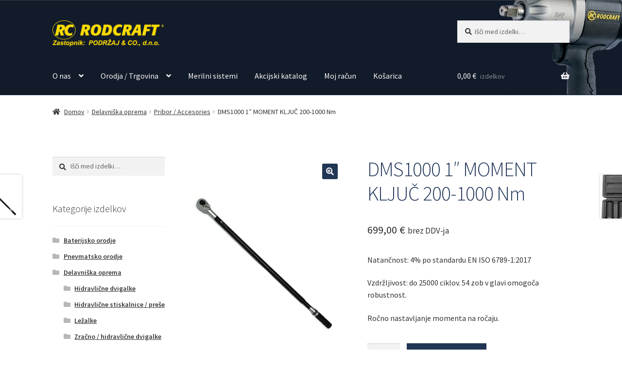

--- FILE ---
content_type: text/html; charset=UTF-8
request_url: https://www.podrzaj-rodcraft.si/izdelek/dms1000-1-moment-kljuc-200-1000-nm/
body_size: 29185
content:
<!doctype html>
<html lang="sl-SI">
<head>
<meta charset="UTF-8">
<meta name="viewport" content="width=device-width, initial-scale=1">
<link rel="profile" href="http://gmpg.org/xfn/11">
<link rel="pingback" href="https://www.podrzaj-rodcraft.si/nova/xmlrpc.php">

<title>DMS1000 1&#8243; MOMENT KLJUČ 200-1000 Nm &#8211; podrzaj-rodcraft</title>
<meta name='robots' content='max-image-preview:large' />
	<style>img:is([sizes="auto" i], [sizes^="auto," i]) { contain-intrinsic-size: 3000px 1500px }</style>
	<link rel='dns-prefetch' href='//www.googletagmanager.com' />
<link rel='dns-prefetch' href='//www.google.com' />
<link rel='dns-prefetch' href='//fonts.googleapis.com' />
<link rel="alternate" type="application/rss+xml" title="podrzaj-rodcraft &raquo; Vir" href="https://www.podrzaj-rodcraft.si/feed/" />
<link rel="alternate" type="application/rss+xml" title="podrzaj-rodcraft &raquo; Vir komentarjev" href="https://www.podrzaj-rodcraft.si/comments/feed/" />
<script>
window._wpemojiSettings = {"baseUrl":"https:\/\/s.w.org\/images\/core\/emoji\/16.0.1\/72x72\/","ext":".png","svgUrl":"https:\/\/s.w.org\/images\/core\/emoji\/16.0.1\/svg\/","svgExt":".svg","source":{"concatemoji":"https:\/\/www.podrzaj-rodcraft.si\/nova\/wp-includes\/js\/wp-emoji-release.min.js?ver=6.8.3"}};
/*! This file is auto-generated */
!function(s,n){var o,i,e;function c(e){try{var t={supportTests:e,timestamp:(new Date).valueOf()};sessionStorage.setItem(o,JSON.stringify(t))}catch(e){}}function p(e,t,n){e.clearRect(0,0,e.canvas.width,e.canvas.height),e.fillText(t,0,0);var t=new Uint32Array(e.getImageData(0,0,e.canvas.width,e.canvas.height).data),a=(e.clearRect(0,0,e.canvas.width,e.canvas.height),e.fillText(n,0,0),new Uint32Array(e.getImageData(0,0,e.canvas.width,e.canvas.height).data));return t.every(function(e,t){return e===a[t]})}function u(e,t){e.clearRect(0,0,e.canvas.width,e.canvas.height),e.fillText(t,0,0);for(var n=e.getImageData(16,16,1,1),a=0;a<n.data.length;a++)if(0!==n.data[a])return!1;return!0}function f(e,t,n,a){switch(t){case"flag":return n(e,"\ud83c\udff3\ufe0f\u200d\u26a7\ufe0f","\ud83c\udff3\ufe0f\u200b\u26a7\ufe0f")?!1:!n(e,"\ud83c\udde8\ud83c\uddf6","\ud83c\udde8\u200b\ud83c\uddf6")&&!n(e,"\ud83c\udff4\udb40\udc67\udb40\udc62\udb40\udc65\udb40\udc6e\udb40\udc67\udb40\udc7f","\ud83c\udff4\u200b\udb40\udc67\u200b\udb40\udc62\u200b\udb40\udc65\u200b\udb40\udc6e\u200b\udb40\udc67\u200b\udb40\udc7f");case"emoji":return!a(e,"\ud83e\udedf")}return!1}function g(e,t,n,a){var r="undefined"!=typeof WorkerGlobalScope&&self instanceof WorkerGlobalScope?new OffscreenCanvas(300,150):s.createElement("canvas"),o=r.getContext("2d",{willReadFrequently:!0}),i=(o.textBaseline="top",o.font="600 32px Arial",{});return e.forEach(function(e){i[e]=t(o,e,n,a)}),i}function t(e){var t=s.createElement("script");t.src=e,t.defer=!0,s.head.appendChild(t)}"undefined"!=typeof Promise&&(o="wpEmojiSettingsSupports",i=["flag","emoji"],n.supports={everything:!0,everythingExceptFlag:!0},e=new Promise(function(e){s.addEventListener("DOMContentLoaded",e,{once:!0})}),new Promise(function(t){var n=function(){try{var e=JSON.parse(sessionStorage.getItem(o));if("object"==typeof e&&"number"==typeof e.timestamp&&(new Date).valueOf()<e.timestamp+604800&&"object"==typeof e.supportTests)return e.supportTests}catch(e){}return null}();if(!n){if("undefined"!=typeof Worker&&"undefined"!=typeof OffscreenCanvas&&"undefined"!=typeof URL&&URL.createObjectURL&&"undefined"!=typeof Blob)try{var e="postMessage("+g.toString()+"("+[JSON.stringify(i),f.toString(),p.toString(),u.toString()].join(",")+"));",a=new Blob([e],{type:"text/javascript"}),r=new Worker(URL.createObjectURL(a),{name:"wpTestEmojiSupports"});return void(r.onmessage=function(e){c(n=e.data),r.terminate(),t(n)})}catch(e){}c(n=g(i,f,p,u))}t(n)}).then(function(e){for(var t in e)n.supports[t]=e[t],n.supports.everything=n.supports.everything&&n.supports[t],"flag"!==t&&(n.supports.everythingExceptFlag=n.supports.everythingExceptFlag&&n.supports[t]);n.supports.everythingExceptFlag=n.supports.everythingExceptFlag&&!n.supports.flag,n.DOMReady=!1,n.readyCallback=function(){n.DOMReady=!0}}).then(function(){return e}).then(function(){var e;n.supports.everything||(n.readyCallback(),(e=n.source||{}).concatemoji?t(e.concatemoji):e.wpemoji&&e.twemoji&&(t(e.twemoji),t(e.wpemoji)))}))}((window,document),window._wpemojiSettings);
</script>
<style id='wp-emoji-styles-inline-css'>

	img.wp-smiley, img.emoji {
		display: inline !important;
		border: none !important;
		box-shadow: none !important;
		height: 1em !important;
		width: 1em !important;
		margin: 0 0.07em !important;
		vertical-align: -0.1em !important;
		background: none !important;
		padding: 0 !important;
	}
</style>
<link rel='stylesheet' id='wp-block-library-css' href='https://www.podrzaj-rodcraft.si/nova/wp-includes/css/dist/block-library/style.min.css?ver=6.8.3' media='all' />
<style id='wp-block-library-theme-inline-css'>
.wp-block-audio :where(figcaption){color:#555;font-size:13px;text-align:center}.is-dark-theme .wp-block-audio :where(figcaption){color:#ffffffa6}.wp-block-audio{margin:0 0 1em}.wp-block-code{border:1px solid #ccc;border-radius:4px;font-family:Menlo,Consolas,monaco,monospace;padding:.8em 1em}.wp-block-embed :where(figcaption){color:#555;font-size:13px;text-align:center}.is-dark-theme .wp-block-embed :where(figcaption){color:#ffffffa6}.wp-block-embed{margin:0 0 1em}.blocks-gallery-caption{color:#555;font-size:13px;text-align:center}.is-dark-theme .blocks-gallery-caption{color:#ffffffa6}:root :where(.wp-block-image figcaption){color:#555;font-size:13px;text-align:center}.is-dark-theme :root :where(.wp-block-image figcaption){color:#ffffffa6}.wp-block-image{margin:0 0 1em}.wp-block-pullquote{border-bottom:4px solid;border-top:4px solid;color:currentColor;margin-bottom:1.75em}.wp-block-pullquote cite,.wp-block-pullquote footer,.wp-block-pullquote__citation{color:currentColor;font-size:.8125em;font-style:normal;text-transform:uppercase}.wp-block-quote{border-left:.25em solid;margin:0 0 1.75em;padding-left:1em}.wp-block-quote cite,.wp-block-quote footer{color:currentColor;font-size:.8125em;font-style:normal;position:relative}.wp-block-quote:where(.has-text-align-right){border-left:none;border-right:.25em solid;padding-left:0;padding-right:1em}.wp-block-quote:where(.has-text-align-center){border:none;padding-left:0}.wp-block-quote.is-large,.wp-block-quote.is-style-large,.wp-block-quote:where(.is-style-plain){border:none}.wp-block-search .wp-block-search__label{font-weight:700}.wp-block-search__button{border:1px solid #ccc;padding:.375em .625em}:where(.wp-block-group.has-background){padding:1.25em 2.375em}.wp-block-separator.has-css-opacity{opacity:.4}.wp-block-separator{border:none;border-bottom:2px solid;margin-left:auto;margin-right:auto}.wp-block-separator.has-alpha-channel-opacity{opacity:1}.wp-block-separator:not(.is-style-wide):not(.is-style-dots){width:100px}.wp-block-separator.has-background:not(.is-style-dots){border-bottom:none;height:1px}.wp-block-separator.has-background:not(.is-style-wide):not(.is-style-dots){height:2px}.wp-block-table{margin:0 0 1em}.wp-block-table td,.wp-block-table th{word-break:normal}.wp-block-table :where(figcaption){color:#555;font-size:13px;text-align:center}.is-dark-theme .wp-block-table :where(figcaption){color:#ffffffa6}.wp-block-video :where(figcaption){color:#555;font-size:13px;text-align:center}.is-dark-theme .wp-block-video :where(figcaption){color:#ffffffa6}.wp-block-video{margin:0 0 1em}:root :where(.wp-block-template-part.has-background){margin-bottom:0;margin-top:0;padding:1.25em 2.375em}
</style>
<style id='classic-theme-styles-inline-css'>
/*! This file is auto-generated */
.wp-block-button__link{color:#fff;background-color:#32373c;border-radius:9999px;box-shadow:none;text-decoration:none;padding:calc(.667em + 2px) calc(1.333em + 2px);font-size:1.125em}.wp-block-file__button{background:#32373c;color:#fff;text-decoration:none}
</style>
<link rel='stylesheet' id='storefront-gutenberg-blocks-css' href='https://www.podrzaj-rodcraft.si/nova/wp-content/themes/storefront/assets/css/base/gutenberg-blocks.css?ver=4.6.1' media='all' />
<style id='storefront-gutenberg-blocks-inline-css'>

				.wp-block-button__link:not(.has-text-color) {
					color: #ffffff;
				}

				.wp-block-button__link:not(.has-text-color):hover,
				.wp-block-button__link:not(.has-text-color):focus,
				.wp-block-button__link:not(.has-text-color):active {
					color: #ffffff;
				}

				.wp-block-button__link:not(.has-background) {
					background-color: #213554;
				}

				.wp-block-button__link:not(.has-background):hover,
				.wp-block-button__link:not(.has-background):focus,
				.wp-block-button__link:not(.has-background):active {
					border-color: #081c3b;
					background-color: #081c3b;
				}

				.wc-block-grid__products .wc-block-grid__product .wp-block-button__link {
					background-color: #213554;
					border-color: #213554;
					color: #ffffff;
				}

				.wp-block-quote footer,
				.wp-block-quote cite,
				.wp-block-quote__citation {
					color: #333333;
				}

				.wp-block-pullquote cite,
				.wp-block-pullquote footer,
				.wp-block-pullquote__citation {
					color: #333333;
				}

				.wp-block-image figcaption {
					color: #333333;
				}

				.wp-block-separator.is-style-dots::before {
					color: #24395b;
				}

				.wp-block-file a.wp-block-file__button {
					color: #ffffff;
					background-color: #213554;
					border-color: #213554;
				}

				.wp-block-file a.wp-block-file__button:hover,
				.wp-block-file a.wp-block-file__button:focus,
				.wp-block-file a.wp-block-file__button:active {
					color: #ffffff;
					background-color: #081c3b;
				}

				.wp-block-code,
				.wp-block-preformatted pre {
					color: #333333;
				}

				.wp-block-table:not( .has-background ):not( .is-style-stripes ) tbody tr:nth-child(2n) td {
					background-color: #fdfdfd;
				}

				.wp-block-cover .wp-block-cover__inner-container h1:not(.has-text-color),
				.wp-block-cover .wp-block-cover__inner-container h2:not(.has-text-color),
				.wp-block-cover .wp-block-cover__inner-container h3:not(.has-text-color),
				.wp-block-cover .wp-block-cover__inner-container h4:not(.has-text-color),
				.wp-block-cover .wp-block-cover__inner-container h5:not(.has-text-color),
				.wp-block-cover .wp-block-cover__inner-container h6:not(.has-text-color) {
					color: #000000;
				}

				.wc-block-components-price-slider__range-input-progress,
				.rtl .wc-block-components-price-slider__range-input-progress {
					--range-color: #24395b;
				}

				/* Target only IE11 */
				@media all and (-ms-high-contrast: none), (-ms-high-contrast: active) {
					.wc-block-components-price-slider__range-input-progress {
						background: #24395b;
					}
				}

				.wc-block-components-button:not(.is-link) {
					background-color: #213554;
					color: #ffffff;
				}

				.wc-block-components-button:not(.is-link):hover,
				.wc-block-components-button:not(.is-link):focus,
				.wc-block-components-button:not(.is-link):active {
					background-color: #081c3b;
					color: #ffffff;
				}

				.wc-block-components-button:not(.is-link):disabled {
					background-color: #213554;
					color: #ffffff;
				}

				.wc-block-cart__submit-container {
					background-color: #ffffff;
				}

				.wc-block-cart__submit-container::before {
					color: rgba(220,220,220,0.5);
				}

				.wc-block-components-order-summary-item__quantity {
					background-color: #ffffff;
					border-color: #333333;
					box-shadow: 0 0 0 2px #ffffff;
					color: #333333;
				}
			
</style>
<style id='global-styles-inline-css'>
:root{--wp--preset--aspect-ratio--square: 1;--wp--preset--aspect-ratio--4-3: 4/3;--wp--preset--aspect-ratio--3-4: 3/4;--wp--preset--aspect-ratio--3-2: 3/2;--wp--preset--aspect-ratio--2-3: 2/3;--wp--preset--aspect-ratio--16-9: 16/9;--wp--preset--aspect-ratio--9-16: 9/16;--wp--preset--color--black: #000000;--wp--preset--color--cyan-bluish-gray: #abb8c3;--wp--preset--color--white: #ffffff;--wp--preset--color--pale-pink: #f78da7;--wp--preset--color--vivid-red: #cf2e2e;--wp--preset--color--luminous-vivid-orange: #ff6900;--wp--preset--color--luminous-vivid-amber: #fcb900;--wp--preset--color--light-green-cyan: #7bdcb5;--wp--preset--color--vivid-green-cyan: #00d084;--wp--preset--color--pale-cyan-blue: #8ed1fc;--wp--preset--color--vivid-cyan-blue: #0693e3;--wp--preset--color--vivid-purple: #9b51e0;--wp--preset--gradient--vivid-cyan-blue-to-vivid-purple: linear-gradient(135deg,rgba(6,147,227,1) 0%,rgb(155,81,224) 100%);--wp--preset--gradient--light-green-cyan-to-vivid-green-cyan: linear-gradient(135deg,rgb(122,220,180) 0%,rgb(0,208,130) 100%);--wp--preset--gradient--luminous-vivid-amber-to-luminous-vivid-orange: linear-gradient(135deg,rgba(252,185,0,1) 0%,rgba(255,105,0,1) 100%);--wp--preset--gradient--luminous-vivid-orange-to-vivid-red: linear-gradient(135deg,rgba(255,105,0,1) 0%,rgb(207,46,46) 100%);--wp--preset--gradient--very-light-gray-to-cyan-bluish-gray: linear-gradient(135deg,rgb(238,238,238) 0%,rgb(169,184,195) 100%);--wp--preset--gradient--cool-to-warm-spectrum: linear-gradient(135deg,rgb(74,234,220) 0%,rgb(151,120,209) 20%,rgb(207,42,186) 40%,rgb(238,44,130) 60%,rgb(251,105,98) 80%,rgb(254,248,76) 100%);--wp--preset--gradient--blush-light-purple: linear-gradient(135deg,rgb(255,206,236) 0%,rgb(152,150,240) 100%);--wp--preset--gradient--blush-bordeaux: linear-gradient(135deg,rgb(254,205,165) 0%,rgb(254,45,45) 50%,rgb(107,0,62) 100%);--wp--preset--gradient--luminous-dusk: linear-gradient(135deg,rgb(255,203,112) 0%,rgb(199,81,192) 50%,rgb(65,88,208) 100%);--wp--preset--gradient--pale-ocean: linear-gradient(135deg,rgb(255,245,203) 0%,rgb(182,227,212) 50%,rgb(51,167,181) 100%);--wp--preset--gradient--electric-grass: linear-gradient(135deg,rgb(202,248,128) 0%,rgb(113,206,126) 100%);--wp--preset--gradient--midnight: linear-gradient(135deg,rgb(2,3,129) 0%,rgb(40,116,252) 100%);--wp--preset--font-size--small: 14px;--wp--preset--font-size--medium: 23px;--wp--preset--font-size--large: 26px;--wp--preset--font-size--x-large: 42px;--wp--preset--font-size--normal: 16px;--wp--preset--font-size--huge: 37px;--wp--preset--spacing--20: 0.44rem;--wp--preset--spacing--30: 0.67rem;--wp--preset--spacing--40: 1rem;--wp--preset--spacing--50: 1.5rem;--wp--preset--spacing--60: 2.25rem;--wp--preset--spacing--70: 3.38rem;--wp--preset--spacing--80: 5.06rem;--wp--preset--shadow--natural: 6px 6px 9px rgba(0, 0, 0, 0.2);--wp--preset--shadow--deep: 12px 12px 50px rgba(0, 0, 0, 0.4);--wp--preset--shadow--sharp: 6px 6px 0px rgba(0, 0, 0, 0.2);--wp--preset--shadow--outlined: 6px 6px 0px -3px rgba(255, 255, 255, 1), 6px 6px rgba(0, 0, 0, 1);--wp--preset--shadow--crisp: 6px 6px 0px rgba(0, 0, 0, 1);}:root :where(.is-layout-flow) > :first-child{margin-block-start: 0;}:root :where(.is-layout-flow) > :last-child{margin-block-end: 0;}:root :where(.is-layout-flow) > *{margin-block-start: 24px;margin-block-end: 0;}:root :where(.is-layout-constrained) > :first-child{margin-block-start: 0;}:root :where(.is-layout-constrained) > :last-child{margin-block-end: 0;}:root :where(.is-layout-constrained) > *{margin-block-start: 24px;margin-block-end: 0;}:root :where(.is-layout-flex){gap: 24px;}:root :where(.is-layout-grid){gap: 24px;}body .is-layout-flex{display: flex;}.is-layout-flex{flex-wrap: wrap;align-items: center;}.is-layout-flex > :is(*, div){margin: 0;}body .is-layout-grid{display: grid;}.is-layout-grid > :is(*, div){margin: 0;}.has-black-color{color: var(--wp--preset--color--black) !important;}.has-cyan-bluish-gray-color{color: var(--wp--preset--color--cyan-bluish-gray) !important;}.has-white-color{color: var(--wp--preset--color--white) !important;}.has-pale-pink-color{color: var(--wp--preset--color--pale-pink) !important;}.has-vivid-red-color{color: var(--wp--preset--color--vivid-red) !important;}.has-luminous-vivid-orange-color{color: var(--wp--preset--color--luminous-vivid-orange) !important;}.has-luminous-vivid-amber-color{color: var(--wp--preset--color--luminous-vivid-amber) !important;}.has-light-green-cyan-color{color: var(--wp--preset--color--light-green-cyan) !important;}.has-vivid-green-cyan-color{color: var(--wp--preset--color--vivid-green-cyan) !important;}.has-pale-cyan-blue-color{color: var(--wp--preset--color--pale-cyan-blue) !important;}.has-vivid-cyan-blue-color{color: var(--wp--preset--color--vivid-cyan-blue) !important;}.has-vivid-purple-color{color: var(--wp--preset--color--vivid-purple) !important;}.has-black-background-color{background-color: var(--wp--preset--color--black) !important;}.has-cyan-bluish-gray-background-color{background-color: var(--wp--preset--color--cyan-bluish-gray) !important;}.has-white-background-color{background-color: var(--wp--preset--color--white) !important;}.has-pale-pink-background-color{background-color: var(--wp--preset--color--pale-pink) !important;}.has-vivid-red-background-color{background-color: var(--wp--preset--color--vivid-red) !important;}.has-luminous-vivid-orange-background-color{background-color: var(--wp--preset--color--luminous-vivid-orange) !important;}.has-luminous-vivid-amber-background-color{background-color: var(--wp--preset--color--luminous-vivid-amber) !important;}.has-light-green-cyan-background-color{background-color: var(--wp--preset--color--light-green-cyan) !important;}.has-vivid-green-cyan-background-color{background-color: var(--wp--preset--color--vivid-green-cyan) !important;}.has-pale-cyan-blue-background-color{background-color: var(--wp--preset--color--pale-cyan-blue) !important;}.has-vivid-cyan-blue-background-color{background-color: var(--wp--preset--color--vivid-cyan-blue) !important;}.has-vivid-purple-background-color{background-color: var(--wp--preset--color--vivid-purple) !important;}.has-black-border-color{border-color: var(--wp--preset--color--black) !important;}.has-cyan-bluish-gray-border-color{border-color: var(--wp--preset--color--cyan-bluish-gray) !important;}.has-white-border-color{border-color: var(--wp--preset--color--white) !important;}.has-pale-pink-border-color{border-color: var(--wp--preset--color--pale-pink) !important;}.has-vivid-red-border-color{border-color: var(--wp--preset--color--vivid-red) !important;}.has-luminous-vivid-orange-border-color{border-color: var(--wp--preset--color--luminous-vivid-orange) !important;}.has-luminous-vivid-amber-border-color{border-color: var(--wp--preset--color--luminous-vivid-amber) !important;}.has-light-green-cyan-border-color{border-color: var(--wp--preset--color--light-green-cyan) !important;}.has-vivid-green-cyan-border-color{border-color: var(--wp--preset--color--vivid-green-cyan) !important;}.has-pale-cyan-blue-border-color{border-color: var(--wp--preset--color--pale-cyan-blue) !important;}.has-vivid-cyan-blue-border-color{border-color: var(--wp--preset--color--vivid-cyan-blue) !important;}.has-vivid-purple-border-color{border-color: var(--wp--preset--color--vivid-purple) !important;}.has-vivid-cyan-blue-to-vivid-purple-gradient-background{background: var(--wp--preset--gradient--vivid-cyan-blue-to-vivid-purple) !important;}.has-light-green-cyan-to-vivid-green-cyan-gradient-background{background: var(--wp--preset--gradient--light-green-cyan-to-vivid-green-cyan) !important;}.has-luminous-vivid-amber-to-luminous-vivid-orange-gradient-background{background: var(--wp--preset--gradient--luminous-vivid-amber-to-luminous-vivid-orange) !important;}.has-luminous-vivid-orange-to-vivid-red-gradient-background{background: var(--wp--preset--gradient--luminous-vivid-orange-to-vivid-red) !important;}.has-very-light-gray-to-cyan-bluish-gray-gradient-background{background: var(--wp--preset--gradient--very-light-gray-to-cyan-bluish-gray) !important;}.has-cool-to-warm-spectrum-gradient-background{background: var(--wp--preset--gradient--cool-to-warm-spectrum) !important;}.has-blush-light-purple-gradient-background{background: var(--wp--preset--gradient--blush-light-purple) !important;}.has-blush-bordeaux-gradient-background{background: var(--wp--preset--gradient--blush-bordeaux) !important;}.has-luminous-dusk-gradient-background{background: var(--wp--preset--gradient--luminous-dusk) !important;}.has-pale-ocean-gradient-background{background: var(--wp--preset--gradient--pale-ocean) !important;}.has-electric-grass-gradient-background{background: var(--wp--preset--gradient--electric-grass) !important;}.has-midnight-gradient-background{background: var(--wp--preset--gradient--midnight) !important;}.has-small-font-size{font-size: var(--wp--preset--font-size--small) !important;}.has-medium-font-size{font-size: var(--wp--preset--font-size--medium) !important;}.has-large-font-size{font-size: var(--wp--preset--font-size--large) !important;}.has-x-large-font-size{font-size: var(--wp--preset--font-size--x-large) !important;}
:root :where(.wp-block-pullquote){font-size: 1.5em;line-height: 1.6;}
</style>
<link rel='stylesheet' id='contact-form-7-css' href='https://www.podrzaj-rodcraft.si/nova/wp-content/plugins/contact-form-7/includes/css/styles.css?ver=6.0.6' media='all' />
<link rel='stylesheet' id='gdpr-css' href='https://www.podrzaj-rodcraft.si/nova/wp-content/plugins/gdpr/dist/css/public.css?ver=2.1.2' media='all' />
<style id='responsive-menu-inline-css'>
/** This file is major component of this plugin so please don't try to edit here. */
#rmp_menu_trigger-1254 {
  width: 55px;
  height: 55px;
  position: fixed;
  top: 15px;
  border-radius: 5px;
  display: none;
  text-decoration: none;
  right: 5%;
  background: #000000;
  transition: transform 0.5s, background-color 0.5s;
}
#rmp_menu_trigger-1254:hover, #rmp_menu_trigger-1254:focus {
  background: #000000;
  text-decoration: unset;
}
#rmp_menu_trigger-1254.is-active {
  background: #000000;
}
#rmp_menu_trigger-1254 .rmp-trigger-box {
  width: 25px;
  color: #ffffff;
}
#rmp_menu_trigger-1254 .rmp-trigger-icon-active, #rmp_menu_trigger-1254 .rmp-trigger-text-open {
  display: none;
}
#rmp_menu_trigger-1254.is-active .rmp-trigger-icon-active, #rmp_menu_trigger-1254.is-active .rmp-trigger-text-open {
  display: inline;
}
#rmp_menu_trigger-1254.is-active .rmp-trigger-icon-inactive, #rmp_menu_trigger-1254.is-active .rmp-trigger-text {
  display: none;
}
#rmp_menu_trigger-1254 .rmp-trigger-label {
  color: #ffffff;
  pointer-events: none;
  line-height: 13px;
  font-family: inherit;
  font-size: 14px;
  display: inline;
  text-transform: inherit;
}
#rmp_menu_trigger-1254 .rmp-trigger-label.rmp-trigger-label-top {
  display: block;
  margin-bottom: 12px;
}
#rmp_menu_trigger-1254 .rmp-trigger-label.rmp-trigger-label-bottom {
  display: block;
  margin-top: 12px;
}
#rmp_menu_trigger-1254 .responsive-menu-pro-inner {
  display: block;
}
#rmp_menu_trigger-1254 .rmp-trigger-icon-inactive .rmp-font-icon {
  color: #ffffff;
}
#rmp_menu_trigger-1254 .responsive-menu-pro-inner, #rmp_menu_trigger-1254 .responsive-menu-pro-inner::before, #rmp_menu_trigger-1254 .responsive-menu-pro-inner::after {
  width: 25px;
  height: 3px;
  background-color: #ffffff;
  border-radius: 4px;
  position: absolute;
}
#rmp_menu_trigger-1254 .rmp-trigger-icon-active .rmp-font-icon {
  color: #ffffff;
}
#rmp_menu_trigger-1254.is-active .responsive-menu-pro-inner, #rmp_menu_trigger-1254.is-active .responsive-menu-pro-inner::before, #rmp_menu_trigger-1254.is-active .responsive-menu-pro-inner::after {
  background-color: #ffffff;
}
#rmp_menu_trigger-1254:hover .rmp-trigger-icon-inactive .rmp-font-icon {
  color: #ffffff;
}
#rmp_menu_trigger-1254:not(.is-active):hover .responsive-menu-pro-inner, #rmp_menu_trigger-1254:not(.is-active):hover .responsive-menu-pro-inner::before, #rmp_menu_trigger-1254:not(.is-active):hover .responsive-menu-pro-inner::after {
  background-color: #ffffff;
}
#rmp_menu_trigger-1254 .responsive-menu-pro-inner::before {
  top: 10px;
}
#rmp_menu_trigger-1254 .responsive-menu-pro-inner::after {
  bottom: 10px;
}
#rmp_menu_trigger-1254.is-active .responsive-menu-pro-inner::after {
  bottom: 0;
}
/* Hamburger menu styling */
@media screen and (max-width: 1024px) {
  /** Menu Title Style */
  /** Menu Additional Content Style */
  #nav-menu, nav {
    display: none !important;
  }
  #rmp_menu_trigger-1254 {
    display: block;
  }
  #rmp-container-1254 {
    position: fixed;
    top: 0;
    margin: 0;
    transition: transform 0.5s;
    overflow: auto;
    display: block;
    width: 75%;
    background-color: #212121;
    background-image: url("");
    height: 100%;
    left: 0;
    padding-top: 0px;
    padding-left: 0px;
    padding-bottom: 0px;
    padding-right: 0px;
  }
  #rmp-menu-wrap-1254 {
    padding-top: 0px;
    padding-left: 0px;
    padding-bottom: 0px;
    padding-right: 0px;
    background-color: #212121;
  }
  #rmp-menu-wrap-1254 .rmp-menu, #rmp-menu-wrap-1254 .rmp-submenu {
    width: 100%;
    box-sizing: border-box;
    margin: 0;
    padding: 0;
  }
  #rmp-menu-wrap-1254 .rmp-submenu-depth-1 .rmp-menu-item-link {
    padding-left: 10%;
  }
  #rmp-menu-wrap-1254 .rmp-submenu-depth-2 .rmp-menu-item-link {
    padding-left: 15%;
  }
  #rmp-menu-wrap-1254 .rmp-submenu-depth-3 .rmp-menu-item-link {
    padding-left: 20%;
  }
  #rmp-menu-wrap-1254 .rmp-submenu-depth-4 .rmp-menu-item-link {
    padding-left: 25%;
  }
  #rmp-menu-wrap-1254 .rmp-submenu.rmp-submenu-open {
    display: block;
  }
  #rmp-menu-wrap-1254 .rmp-menu-item {
    width: 100%;
    list-style: none;
    margin: 0;
  }
  #rmp-menu-wrap-1254 .rmp-menu-item-link {
    height: 40px;
    line-height: 40px;
    font-size: 13px;
    border-bottom: 1px solid #212121;
    font-family: inherit;
    color: #ffffff;
    text-align: left;
    background-color: #212121;
    font-weight: normal;
    letter-spacing: 0px;
    display: block;
    box-sizing: border-box;
    width: 100%;
    text-decoration: none;
    position: relative;
    overflow: hidden;
    transition: background-color 0.5s, border-color 0.5s, 0.5s;
    word-wrap: break-word;
    height: auto;
    padding: 0 5%;
    padding-right: 50px;
  }
  #rmp-menu-wrap-1254 .rmp-menu-item-link:after, #rmp-menu-wrap-1254 .rmp-menu-item-link:before {
    display: none;
  }
  #rmp-menu-wrap-1254 .rmp-menu-item-link:hover, #rmp-menu-wrap-1254 .rmp-menu-item-link:focus {
    color: #ffffff;
    border-color: #212121;
    background-color: #3f3f3f;
  }
  #rmp-menu-wrap-1254 .rmp-menu-item-link:focus {
    outline: none;
    border-color: unset;
    box-shadow: unset;
  }
  #rmp-menu-wrap-1254 .rmp-menu-item-link .rmp-font-icon {
    height: 40px;
    line-height: 40px;
    margin-right: 10px;
    font-size: 13px;
  }
  #rmp-menu-wrap-1254 .rmp-menu-current-item .rmp-menu-item-link {
    color: #ffffff;
    border-color: #212121;
    background-color: #212121;
  }
  #rmp-menu-wrap-1254 .rmp-menu-current-item .rmp-menu-item-link:hover, #rmp-menu-wrap-1254 .rmp-menu-current-item .rmp-menu-item-link:focus {
    color: #ffffff;
    border-color: #3f3f3f;
    background-color: #3f3f3f;
  }
  #rmp-menu-wrap-1254 .rmp-menu-subarrow {
    position: absolute;
    top: 0;
    bottom: 0;
    text-align: center;
    overflow: hidden;
    background-size: cover;
    overflow: hidden;
    right: 0;
    border-left-style: solid;
    border-left-color: #212121;
    border-left-width: 1px;
    height: 40px;
    width: 40px;
    color: #ffffff;
    background-color: #212121;
  }
  #rmp-menu-wrap-1254 .rmp-menu-subarrow svg {
    fill: #ffffff;
  }
  #rmp-menu-wrap-1254 .rmp-menu-subarrow:hover {
    color: #ffffff;
    border-color: #3f3f3f;
    background-color: #3f3f3f;
  }
  #rmp-menu-wrap-1254 .rmp-menu-subarrow:hover svg {
    fill: #ffffff;
  }
  #rmp-menu-wrap-1254 .rmp-menu-subarrow .rmp-font-icon {
    margin-right: unset;
  }
  #rmp-menu-wrap-1254 .rmp-menu-subarrow * {
    vertical-align: middle;
    line-height: 40px;
  }
  #rmp-menu-wrap-1254 .rmp-menu-subarrow-active {
    display: block;
    background-size: cover;
    color: #ffffff;
    border-color: #212121;
    background-color: #212121;
  }
  #rmp-menu-wrap-1254 .rmp-menu-subarrow-active svg {
    fill: #ffffff;
  }
  #rmp-menu-wrap-1254 .rmp-menu-subarrow-active:hover {
    color: #ffffff;
    border-color: #3f3f3f;
    background-color: #3f3f3f;
  }
  #rmp-menu-wrap-1254 .rmp-menu-subarrow-active:hover svg {
    fill: #ffffff;
  }
  #rmp-menu-wrap-1254 .rmp-submenu {
    display: none;
  }
  #rmp-menu-wrap-1254 .rmp-submenu .rmp-menu-item-link {
    height: 40px;
    line-height: 40px;
    letter-spacing: 0px;
    font-size: 13px;
    border-bottom: 1px solid #212121;
    font-family: inherit;
    font-weight: normal;
    color: #ffffff;
    text-align: left;
    background-color: #212121;
  }
  #rmp-menu-wrap-1254 .rmp-submenu .rmp-menu-item-link:hover, #rmp-menu-wrap-1254 .rmp-submenu .rmp-menu-item-link:focus {
    color: #ffffff;
    border-color: #212121;
    background-color: #3f3f3f;
  }
  #rmp-menu-wrap-1254 .rmp-submenu .rmp-menu-current-item .rmp-menu-item-link {
    color: #ffffff;
    border-color: #212121;
    background-color: #212121;
  }
  #rmp-menu-wrap-1254 .rmp-submenu .rmp-menu-current-item .rmp-menu-item-link:hover, #rmp-menu-wrap-1254 .rmp-submenu .rmp-menu-current-item .rmp-menu-item-link:focus {
    color: #ffffff;
    border-color: #3f3f3f;
    background-color: #3f3f3f;
  }
  #rmp-menu-wrap-1254 .rmp-submenu .rmp-menu-subarrow {
    right: 0;
    border-right: unset;
    border-left-style: solid;
    border-left-color: #212121;
    border-left-width: 1px;
    height: 40px;
    line-height: 40px;
    width: 40px;
    color: #ffffff;
    background-color: #212121;
  }
  #rmp-menu-wrap-1254 .rmp-submenu .rmp-menu-subarrow:hover {
    color: #ffffff;
    border-color: #3f3f3f;
    background-color: #3f3f3f;
  }
  #rmp-menu-wrap-1254 .rmp-submenu .rmp-menu-subarrow-active {
    color: #ffffff;
    border-color: #212121;
    background-color: #212121;
  }
  #rmp-menu-wrap-1254 .rmp-submenu .rmp-menu-subarrow-active:hover {
    color: #ffffff;
    border-color: #3f3f3f;
    background-color: #3f3f3f;
  }
  #rmp-menu-wrap-1254 .rmp-menu-item-description {
    margin: 0;
    padding: 5px 5%;
    opacity: 0.8;
    color: #ffffff;
  }
  #rmp-search-box-1254 {
    display: block;
    padding-top: 0px;
    padding-left: 5%;
    padding-bottom: 0px;
    padding-right: 5%;
  }
  #rmp-search-box-1254 .rmp-search-form {
    margin: 0;
  }
  #rmp-search-box-1254 .rmp-search-box {
    background: #ffffff;
    border: 1px solid #dadada;
    color: #333333;
    width: 100%;
    padding: 0 5%;
    border-radius: 30px;
    height: 45px;
    -webkit-appearance: none;
  }
  #rmp-search-box-1254 .rmp-search-box::placeholder {
    color: #c7c7cd;
  }
  #rmp-search-box-1254 .rmp-search-box:focus {
    background-color: #ffffff;
    outline: 2px solid #dadada;
    color: #333333;
  }
  #rmp-menu-title-1254 {
    background-color: #212121;
    color: #ffffff;
    text-align: left;
    font-size: 13px;
    padding-top: 10%;
    padding-left: 5%;
    padding-bottom: 0%;
    padding-right: 5%;
    font-weight: 400;
    transition: background-color 0.5s, border-color 0.5s, color 0.5s;
  }
  #rmp-menu-title-1254:hover {
    background-color: #212121;
    color: #ffffff;
  }
  #rmp-menu-title-1254 > .rmp-menu-title-link {
    color: #ffffff;
    width: 100%;
    background-color: unset;
    text-decoration: none;
  }
  #rmp-menu-title-1254 > .rmp-menu-title-link:hover {
    color: #ffffff;
  }
  #rmp-menu-title-1254 .rmp-font-icon {
    font-size: 13px;
  }
  #rmp-menu-additional-content-1254 {
    padding-top: 0px;
    padding-left: 5%;
    padding-bottom: 0px;
    padding-right: 5%;
    color: #ffffff;
    text-align: center;
    font-size: 16px;
  }
}
/**
This file contents common styling of menus.
*/
.rmp-container {
  display: none;
  visibility: visible;
  padding: 0px 0px 0px 0px;
  z-index: 99998;
  transition: all 0.3s;
  /** Scrolling bar in menu setting box **/
}
.rmp-container.rmp-fade-top, .rmp-container.rmp-fade-left, .rmp-container.rmp-fade-right, .rmp-container.rmp-fade-bottom {
  display: none;
}
.rmp-container.rmp-slide-left, .rmp-container.rmp-push-left {
  transform: translateX(-100%);
  -ms-transform: translateX(-100%);
  -webkit-transform: translateX(-100%);
  -moz-transform: translateX(-100%);
}
.rmp-container.rmp-slide-left.rmp-menu-open, .rmp-container.rmp-push-left.rmp-menu-open {
  transform: translateX(0);
  -ms-transform: translateX(0);
  -webkit-transform: translateX(0);
  -moz-transform: translateX(0);
}
.rmp-container.rmp-slide-right, .rmp-container.rmp-push-right {
  transform: translateX(100%);
  -ms-transform: translateX(100%);
  -webkit-transform: translateX(100%);
  -moz-transform: translateX(100%);
}
.rmp-container.rmp-slide-right.rmp-menu-open, .rmp-container.rmp-push-right.rmp-menu-open {
  transform: translateX(0);
  -ms-transform: translateX(0);
  -webkit-transform: translateX(0);
  -moz-transform: translateX(0);
}
.rmp-container.rmp-slide-top, .rmp-container.rmp-push-top {
  transform: translateY(-100%);
  -ms-transform: translateY(-100%);
  -webkit-transform: translateY(-100%);
  -moz-transform: translateY(-100%);
}
.rmp-container.rmp-slide-top.rmp-menu-open, .rmp-container.rmp-push-top.rmp-menu-open {
  transform: translateY(0);
  -ms-transform: translateY(0);
  -webkit-transform: translateY(0);
  -moz-transform: translateY(0);
}
.rmp-container.rmp-slide-bottom, .rmp-container.rmp-push-bottom {
  transform: translateY(100%);
  -ms-transform: translateY(100%);
  -webkit-transform: translateY(100%);
  -moz-transform: translateY(100%);
}
.rmp-container.rmp-slide-bottom.rmp-menu-open, .rmp-container.rmp-push-bottom.rmp-menu-open {
  transform: translateX(0);
  -ms-transform: translateX(0);
  -webkit-transform: translateX(0);
  -moz-transform: translateX(0);
}
.rmp-container::-webkit-scrollbar {
  width: 0px;
}
.rmp-container ::-webkit-scrollbar-track {
  box-shadow: inset 0 0 5px transparent;
}
.rmp-container ::-webkit-scrollbar-thumb {
  background: transparent;
}
.rmp-container ::-webkit-scrollbar-thumb:hover {
  background: transparent;
}
.rmp-container .rmp-menu-wrap .rmp-menu {
  transition: none;
  border-radius: 0;
  box-shadow: none;
  background: none;
  border: 0;
  bottom: auto;
  box-sizing: border-box;
  clip: auto;
  color: #666;
  display: block;
  float: none;
  font-family: inherit;
  font-size: 14px;
  height: auto;
  left: auto;
  line-height: 1.7;
  list-style-type: none;
  margin: 0;
  min-height: auto;
  max-height: none;
  opacity: 1;
  outline: none;
  overflow: visible;
  padding: 0;
  position: relative;
  pointer-events: auto;
  right: auto;
  text-align: left;
  text-decoration: none;
  text-indent: 0;
  text-transform: none;
  transform: none;
  top: auto;
  visibility: inherit;
  width: auto;
  word-wrap: break-word;
  white-space: normal;
}
.rmp-container .rmp-menu-additional-content {
  display: block;
  word-break: break-word;
}
.rmp-container .rmp-menu-title {
  display: flex;
  flex-direction: column;
}
.rmp-container .rmp-menu-title .rmp-menu-title-image {
  max-width: 100%;
  margin-bottom: 15px;
  display: block;
  margin: auto;
  margin-bottom: 15px;
}
button.rmp_menu_trigger {
  z-index: 999999;
  overflow: hidden;
  outline: none;
  border: 0;
  display: none;
  margin: 0;
  transition: transform 0.5s, background-color 0.5s;
  padding: 0;
}
button.rmp_menu_trigger .responsive-menu-pro-inner::before, button.rmp_menu_trigger .responsive-menu-pro-inner::after {
  content: "";
  display: block;
}
button.rmp_menu_trigger .responsive-menu-pro-inner::before {
  top: 10px;
}
button.rmp_menu_trigger .responsive-menu-pro-inner::after {
  bottom: 10px;
}
button.rmp_menu_trigger .rmp-trigger-box {
  width: 40px;
  display: inline-block;
  position: relative;
  pointer-events: none;
  vertical-align: super;
}
/*  Menu Trigger Boring Animation */
.rmp-menu-trigger-boring .responsive-menu-pro-inner {
  transition-property: none;
}
.rmp-menu-trigger-boring .responsive-menu-pro-inner::after, .rmp-menu-trigger-boring .responsive-menu-pro-inner::before {
  transition-property: none;
}
.rmp-menu-trigger-boring.is-active .responsive-menu-pro-inner {
  transform: rotate(45deg);
}
.rmp-menu-trigger-boring.is-active .responsive-menu-pro-inner:before {
  top: 0;
  opacity: 0;
}
.rmp-menu-trigger-boring.is-active .responsive-menu-pro-inner:after {
  bottom: 0;
  transform: rotate(-90deg);
}

</style>
<link rel='stylesheet' id='dashicons-css' href='https://www.podrzaj-rodcraft.si/nova/wp-includes/css/dashicons.min.css?ver=6.8.3' media='all' />
<style id='dashicons-inline-css'>
[data-font="Dashicons"]:before {font-family: 'Dashicons' !important;content: attr(data-icon) !important;speak: none !important;font-weight: normal !important;font-variant: normal !important;text-transform: none !important;line-height: 1 !important;font-style: normal !important;-webkit-font-smoothing: antialiased !important;-moz-osx-font-smoothing: grayscale !important;}
</style>
<link rel='stylesheet' id='photoswipe-css' href='https://www.podrzaj-rodcraft.si/nova/wp-content/plugins/woocommerce/assets/css/photoswipe/photoswipe.min.css?ver=9.9.6' media='all' />
<link rel='stylesheet' id='photoswipe-default-skin-css' href='https://www.podrzaj-rodcraft.si/nova/wp-content/plugins/woocommerce/assets/css/photoswipe/default-skin/default-skin.min.css?ver=9.9.6' media='all' />
<style id='woocommerce-inline-inline-css'>
.woocommerce form .form-row .required { visibility: visible; }
</style>
<link rel='stylesheet' id='yith_ywraq_frontend-css' href='https://www.podrzaj-rodcraft.si/nova/wp-content/plugins/yith-woocommerce-request-a-quote/assets/css/frontend.css?ver=2.41.0' media='all' />
<style id='yith_ywraq_frontend-inline-css'>
.woocommerce .add-request-quote-button.button, .woocommerce .add-request-quote-button-addons.button, .yith-wceop-ywraq-button-wrapper .add-request-quote-button.button, .yith-wceop-ywraq-button-wrapper .add-request-quote-button-addons.button{
    background-color: #0066b4!important;
    color: #ffffff!important;
}
.woocommerce .add-request-quote-button.button:hover,  .woocommerce .add-request-quote-button-addons.button:hover,.yith-wceop-ywraq-button-wrapper .add-request-quote-button.button:hover,  .yith-wceop-ywraq-button-wrapper .add-request-quote-button-addons.button:hover{
    background-color: #044a80!important;
    color: #ffffff!important;
}


</style>
<link rel='stylesheet' id='brands-styles-css' href='https://www.podrzaj-rodcraft.si/nova/wp-content/plugins/woocommerce/assets/css/brands.css?ver=9.9.6' media='all' />
<link rel='stylesheet' id='storefront-style-css' href='https://www.podrzaj-rodcraft.si/nova/wp-content/themes/storefront/style.css?ver=4.6.1' media='all' />
<style id='storefront-style-inline-css'>

			.main-navigation ul li a,
			.site-title a,
			ul.menu li a,
			.site-branding h1 a,
			button.menu-toggle,
			button.menu-toggle:hover,
			.handheld-navigation .dropdown-toggle {
				color: #fbf9fa;
			}

			button.menu-toggle,
			button.menu-toggle:hover {
				border-color: #fbf9fa;
			}

			.main-navigation ul li a:hover,
			.main-navigation ul li:hover > a,
			.site-title a:hover,
			.site-header ul.menu li.current-menu-item > a {
				color: #ffffff;
			}

			table:not( .has-background ) th {
				background-color: #f8f8f8;
			}

			table:not( .has-background ) tbody td {
				background-color: #fdfdfd;
			}

			table:not( .has-background ) tbody tr:nth-child(2n) td,
			fieldset,
			fieldset legend {
				background-color: #fbfbfb;
			}

			.site-header,
			.secondary-navigation ul ul,
			.main-navigation ul.menu > li.menu-item-has-children:after,
			.secondary-navigation ul.menu ul,
			.storefront-handheld-footer-bar,
			.storefront-handheld-footer-bar ul li > a,
			.storefront-handheld-footer-bar ul li.search .site-search,
			button.menu-toggle,
			button.menu-toggle:hover {
				background-color: #213554;
			}

			p.site-description,
			.site-header,
			.storefront-handheld-footer-bar {
				color: #6d6d6d;
			}

			button.menu-toggle:after,
			button.menu-toggle:before,
			button.menu-toggle span:before {
				background-color: #fbf9fa;
			}

			h1, h2, h3, h4, h5, h6, .wc-block-grid__product-title {
				color: #24395b;
			}

			.widget h1 {
				border-bottom-color: #24395b;
			}

			body,
			.secondary-navigation a {
				color: #333333;
			}

			.widget-area .widget a,
			.hentry .entry-header .posted-on a,
			.hentry .entry-header .post-author a,
			.hentry .entry-header .post-comments a,
			.hentry .entry-header .byline a {
				color: #383838;
			}

			a {
				color: #24395b;
			}

			a:focus,
			button:focus,
			.button.alt:focus,
			input:focus,
			textarea:focus,
			input[type="button"]:focus,
			input[type="reset"]:focus,
			input[type="submit"]:focus,
			input[type="email"]:focus,
			input[type="tel"]:focus,
			input[type="url"]:focus,
			input[type="password"]:focus,
			input[type="search"]:focus {
				outline-color: #24395b;
			}

			button, input[type="button"], input[type="reset"], input[type="submit"], .button, .widget a.button {
				background-color: #213554;
				border-color: #213554;
				color: #ffffff;
			}

			button:hover, input[type="button"]:hover, input[type="reset"]:hover, input[type="submit"]:hover, .button:hover, .widget a.button:hover {
				background-color: #081c3b;
				border-color: #081c3b;
				color: #ffffff;
			}

			button.alt, input[type="button"].alt, input[type="reset"].alt, input[type="submit"].alt, .button.alt, .widget-area .widget a.button.alt {
				background-color: #213554;
				border-color: #213554;
				color: #ffffff;
			}

			button.alt:hover, input[type="button"].alt:hover, input[type="reset"].alt:hover, input[type="submit"].alt:hover, .button.alt:hover, .widget-area .widget a.button.alt:hover {
				background-color: #081c3b;
				border-color: #081c3b;
				color: #ffffff;
			}

			.pagination .page-numbers li .page-numbers.current {
				background-color: #e6e6e6;
				color: #292929;
			}

			#comments .comment-list .comment-content .comment-text {
				background-color: #f8f8f8;
			}

			.site-footer {
				background-color: #121b2a;
				color: #fbf9fa;
			}

			.site-footer a:not(.button):not(.components-button) {
				color: #fbf9fa;
			}

			.site-footer .storefront-handheld-footer-bar a:not(.button):not(.components-button) {
				color: #fbf9fa;
			}

			.site-footer h1, .site-footer h2, .site-footer h3, .site-footer h4, .site-footer h5, .site-footer h6, .site-footer .widget .widget-title, .site-footer .widget .widgettitle {
				color: #fbf9fa;
			}

			.page-template-template-homepage.has-post-thumbnail .type-page.has-post-thumbnail .entry-title {
				color: #000000;
			}

			.page-template-template-homepage.has-post-thumbnail .type-page.has-post-thumbnail .entry-content {
				color: #000000;
			}

			@media screen and ( min-width: 768px ) {
				.secondary-navigation ul.menu a:hover {
					color: #868686;
				}

				.secondary-navigation ul.menu a {
					color: #6d6d6d;
				}

				.main-navigation ul.menu ul.sub-menu,
				.main-navigation ul.nav-menu ul.children {
					background-color: #122645;
				}

				.site-header {
					border-bottom-color: #122645;
				}
			}
</style>
<link rel='stylesheet' id='storefront-icons-css' href='https://www.podrzaj-rodcraft.si/nova/wp-content/themes/storefront/assets/css/base/icons.css?ver=4.6.1' media='all' />
<link rel='stylesheet' id='storefront-fonts-css' href='https://fonts.googleapis.com/css?family=Source+Sans+Pro%3A400%2C300%2C300italic%2C400italic%2C600%2C700%2C900&#038;subset=latin%2Clatin-ext&#038;ver=4.6.1' media='all' />
<style id='akismet-widget-style-inline-css'>

			.a-stats {
				--akismet-color-mid-green: #357b49;
				--akismet-color-white: #fff;
				--akismet-color-light-grey: #f6f7f7;

				max-width: 350px;
				width: auto;
			}

			.a-stats * {
				all: unset;
				box-sizing: border-box;
			}

			.a-stats strong {
				font-weight: 600;
			}

			.a-stats a.a-stats__link,
			.a-stats a.a-stats__link:visited,
			.a-stats a.a-stats__link:active {
				background: var(--akismet-color-mid-green);
				border: none;
				box-shadow: none;
				border-radius: 8px;
				color: var(--akismet-color-white);
				cursor: pointer;
				display: block;
				font-family: -apple-system, BlinkMacSystemFont, 'Segoe UI', 'Roboto', 'Oxygen-Sans', 'Ubuntu', 'Cantarell', 'Helvetica Neue', sans-serif;
				font-weight: 500;
				padding: 12px;
				text-align: center;
				text-decoration: none;
				transition: all 0.2s ease;
			}

			/* Extra specificity to deal with TwentyTwentyOne focus style */
			.widget .a-stats a.a-stats__link:focus {
				background: var(--akismet-color-mid-green);
				color: var(--akismet-color-white);
				text-decoration: none;
			}

			.a-stats a.a-stats__link:hover {
				filter: brightness(110%);
				box-shadow: 0 4px 12px rgba(0, 0, 0, 0.06), 0 0 2px rgba(0, 0, 0, 0.16);
			}

			.a-stats .count {
				color: var(--akismet-color-white);
				display: block;
				font-size: 1.5em;
				line-height: 1.4;
				padding: 0 13px;
				white-space: nowrap;
			}
		
</style>
<link rel='stylesheet' id='storefront-woocommerce-style-css' href='https://www.podrzaj-rodcraft.si/nova/wp-content/themes/storefront/assets/css/woocommerce/woocommerce.css?ver=4.6.1' media='all' />
<style id='storefront-woocommerce-style-inline-css'>
@font-face {
				font-family: star;
				src: url(https://www.podrzaj-rodcraft.si/nova/wp-content/plugins/woocommerce/assets/fonts/star.eot);
				src:
					url(https://www.podrzaj-rodcraft.si/nova/wp-content/plugins/woocommerce/assets/fonts/star.eot?#iefix) format("embedded-opentype"),
					url(https://www.podrzaj-rodcraft.si/nova/wp-content/plugins/woocommerce/assets/fonts/star.woff) format("woff"),
					url(https://www.podrzaj-rodcraft.si/nova/wp-content/plugins/woocommerce/assets/fonts/star.ttf) format("truetype"),
					url(https://www.podrzaj-rodcraft.si/nova/wp-content/plugins/woocommerce/assets/fonts/star.svg#star) format("svg");
				font-weight: 400;
				font-style: normal;
			}
			@font-face {
				font-family: WooCommerce;
				src: url(https://www.podrzaj-rodcraft.si/nova/wp-content/plugins/woocommerce/assets/fonts/WooCommerce.eot);
				src:
					url(https://www.podrzaj-rodcraft.si/nova/wp-content/plugins/woocommerce/assets/fonts/WooCommerce.eot?#iefix) format("embedded-opentype"),
					url(https://www.podrzaj-rodcraft.si/nova/wp-content/plugins/woocommerce/assets/fonts/WooCommerce.woff) format("woff"),
					url(https://www.podrzaj-rodcraft.si/nova/wp-content/plugins/woocommerce/assets/fonts/WooCommerce.ttf) format("truetype"),
					url(https://www.podrzaj-rodcraft.si/nova/wp-content/plugins/woocommerce/assets/fonts/WooCommerce.svg#WooCommerce) format("svg");
				font-weight: 400;
				font-style: normal;
			}

			a.cart-contents,
			.site-header-cart .widget_shopping_cart a {
				color: #fbf9fa;
			}

			a.cart-contents:hover,
			.site-header-cart .widget_shopping_cart a:hover,
			.site-header-cart:hover > li > a {
				color: #ffffff;
			}

			table.cart td.product-remove,
			table.cart td.actions {
				border-top-color: #ffffff;
			}

			.storefront-handheld-footer-bar ul li.cart .count {
				background-color: #fbf9fa;
				color: #213554;
				border-color: #213554;
			}

			.woocommerce-tabs ul.tabs li.active a,
			ul.products li.product .price,
			.onsale,
			.wc-block-grid__product-onsale,
			.widget_search form:before,
			.widget_product_search form:before {
				color: #333333;
			}

			.woocommerce-breadcrumb a,
			a.woocommerce-review-link,
			.product_meta a {
				color: #383838;
			}

			.wc-block-grid__product-onsale,
			.onsale {
				border-color: #333333;
			}

			.star-rating span:before,
			.quantity .plus, .quantity .minus,
			p.stars a:hover:after,
			p.stars a:after,
			.star-rating span:before,
			#payment .payment_methods li input[type=radio]:first-child:checked+label:before {
				color: #24395b;
			}

			.widget_price_filter .ui-slider .ui-slider-range,
			.widget_price_filter .ui-slider .ui-slider-handle {
				background-color: #24395b;
			}

			.order_details {
				background-color: #f8f8f8;
			}

			.order_details > li {
				border-bottom: 1px dotted #e3e3e3;
			}

			.order_details:before,
			.order_details:after {
				background: -webkit-linear-gradient(transparent 0,transparent 0),-webkit-linear-gradient(135deg,#f8f8f8 33.33%,transparent 33.33%),-webkit-linear-gradient(45deg,#f8f8f8 33.33%,transparent 33.33%)
			}

			#order_review {
				background-color: #ffffff;
			}

			#payment .payment_methods > li .payment_box,
			#payment .place-order {
				background-color: #fafafa;
			}

			#payment .payment_methods > li:not(.woocommerce-notice) {
				background-color: #f5f5f5;
			}

			#payment .payment_methods > li:not(.woocommerce-notice):hover {
				background-color: #f0f0f0;
			}

			.woocommerce-pagination .page-numbers li .page-numbers.current {
				background-color: #e6e6e6;
				color: #292929;
			}

			.wc-block-grid__product-onsale,
			.onsale,
			.woocommerce-pagination .page-numbers li .page-numbers:not(.current) {
				color: #333333;
			}

			p.stars a:before,
			p.stars a:hover~a:before,
			p.stars.selected a.active~a:before {
				color: #333333;
			}

			p.stars.selected a.active:before,
			p.stars:hover a:before,
			p.stars.selected a:not(.active):before,
			p.stars.selected a.active:before {
				color: #24395b;
			}

			.single-product div.product .woocommerce-product-gallery .woocommerce-product-gallery__trigger {
				background-color: #213554;
				color: #ffffff;
			}

			.single-product div.product .woocommerce-product-gallery .woocommerce-product-gallery__trigger:hover {
				background-color: #081c3b;
				border-color: #081c3b;
				color: #ffffff;
			}

			.button.added_to_cart:focus,
			.button.wc-forward:focus {
				outline-color: #24395b;
			}

			.added_to_cart,
			.site-header-cart .widget_shopping_cart a.button,
			.wc-block-grid__products .wc-block-grid__product .wp-block-button__link {
				background-color: #213554;
				border-color: #213554;
				color: #ffffff;
			}

			.added_to_cart:hover,
			.site-header-cart .widget_shopping_cart a.button:hover,
			.wc-block-grid__products .wc-block-grid__product .wp-block-button__link:hover {
				background-color: #081c3b;
				border-color: #081c3b;
				color: #ffffff;
			}

			.added_to_cart.alt, .added_to_cart, .widget a.button.checkout {
				background-color: #213554;
				border-color: #213554;
				color: #ffffff;
			}

			.added_to_cart.alt:hover, .added_to_cart:hover, .widget a.button.checkout:hover {
				background-color: #081c3b;
				border-color: #081c3b;
				color: #ffffff;
			}

			.button.loading {
				color: #213554;
			}

			.button.loading:hover {
				background-color: #213554;
			}

			.button.loading:after {
				color: #ffffff;
			}

			@media screen and ( min-width: 768px ) {
				.site-header-cart .widget_shopping_cart,
				.site-header .product_list_widget li .quantity {
					color: #6d6d6d;
				}

				.site-header-cart .widget_shopping_cart .buttons,
				.site-header-cart .widget_shopping_cart .total {
					background-color: #172b4a;
				}

				.site-header-cart .widget_shopping_cart {
					background-color: #122645;
				}
			}
				.storefront-product-pagination a {
					color: #333333;
					background-color: #ffffff;
				}
</style>
<link rel='stylesheet' id='storefront-woocommerce-brands-style-css' href='https://www.podrzaj-rodcraft.si/nova/wp-content/themes/storefront/assets/css/woocommerce/extensions/brands.css?ver=4.6.1' media='all' />
<link rel='stylesheet' id='ssatc-styles-css' href='https://www.podrzaj-rodcraft.si/nova/wp-content/plugins/storefront-sticky-add-to-cart/assets/css/style.css?ver=1.1.6' media='all' />
<style id='ssatc-styles-inline-css'>

			.ssatc-sticky-add-to-cart {
				background-color: #ffffff;
				color: #333333;
			}

			.ssatc-sticky-add-to-cart a:not(.button) {
				color: #24395b;
			}
</style>
<script id="woocommerce-google-analytics-integration-gtag-js-after">
/* Google Analytics for WooCommerce (gtag.js) */
					window.dataLayer = window.dataLayer || [];
					function gtag(){dataLayer.push(arguments);}
					// Set up default consent state.
					for ( const mode of [{"analytics_storage":"denied","ad_storage":"denied","ad_user_data":"denied","ad_personalization":"denied","region":["AT","BE","BG","HR","CY","CZ","DK","EE","FI","FR","DE","GR","HU","IS","IE","IT","LV","LI","LT","LU","MT","NL","NO","PL","PT","RO","SK","SI","ES","SE","GB","CH"]}] || [] ) {
						gtag( "consent", "default", { "wait_for_update": 500, ...mode } );
					}
					gtag("js", new Date());
					gtag("set", "developer_id.dOGY3NW", true);
					gtag("config", "G-LV1TR61YZ2", {"track_404":true,"allow_google_signals":true,"logged_in":false,"linker":{"domains":[],"allow_incoming":false},"custom_map":{"dimension1":"logged_in"}});
</script>
<script src="https://www.google.com/recaptcha/api.js?hl=sl_SI&amp;ver=6.8.3" id="gdpr-recaptcha-js"></script>
<script src="https://www.podrzaj-rodcraft.si/nova/wp-includes/js/jquery/jquery.min.js?ver=3.7.1" id="jquery-core-js"></script>
<script src="https://www.podrzaj-rodcraft.si/nova/wp-includes/js/jquery/jquery-migrate.min.js?ver=3.4.1" id="jquery-migrate-js"></script>
<script id="gdpr-js-extra">
var GDPR = {"ajaxurl":"https:\/\/www.podrzaj-rodcraft.si\/nova\/wp-admin\/admin-ajax.php","logouturl":"","i18n":{"aborting":"Aborting","logging_out":"You are being logged out.","continue":"Continue","cancel":"Cancel","ok":"OK","close_account":"Close your account?","close_account_warning":"Your account will be closed and all data will be permanently deleted and cannot be recovered. Are you sure?","are_you_sure":"Are you sure?","policy_disagree":"By disagreeing you will no longer have access to our site and will be logged out."},"is_user_logged_in":"","refresh":"1"};
</script>
<script src="https://www.podrzaj-rodcraft.si/nova/wp-content/plugins/gdpr/dist/js/public.js?ver=2.1.2" id="gdpr-js"></script>
<script id="rmp_menu_scripts-js-extra">
var rmp_menu = {"ajaxURL":"https:\/\/www.podrzaj-rodcraft.si\/nova\/wp-admin\/admin-ajax.php","wp_nonce":"e28e310245","menu":[{"menu_theme":null,"theme_type":"default","theme_location_menu":"","submenu_submenu_arrow_width":"40","submenu_submenu_arrow_width_unit":"px","submenu_submenu_arrow_height":"40","submenu_submenu_arrow_height_unit":"px","submenu_arrow_position":"right","submenu_sub_arrow_background_colour":"#212121","submenu_sub_arrow_background_hover_colour":"#3f3f3f","submenu_sub_arrow_background_colour_active":"#212121","submenu_sub_arrow_background_hover_colour_active":"#3f3f3f","submenu_sub_arrow_border_width":"1","submenu_sub_arrow_border_width_unit":"px","submenu_sub_arrow_border_colour":"#212121","submenu_sub_arrow_border_hover_colour":"#3f3f3f","submenu_sub_arrow_border_colour_active":"#212121","submenu_sub_arrow_border_hover_colour_active":"#3f3f3f","submenu_sub_arrow_shape_colour":"#ffffff","submenu_sub_arrow_shape_hover_colour":"#ffffff","submenu_sub_arrow_shape_colour_active":"#ffffff","submenu_sub_arrow_shape_hover_colour_active":"#ffffff","use_header_bar":"off","header_bar_items_order":"{\"logo\":\"on\",\"title\":\"on\",\"search\":\"on\",\"html content\":\"on\"}","header_bar_title":"","header_bar_html_content":"","header_bar_logo":"","header_bar_logo_link":"","header_bar_logo_width":null,"header_bar_logo_width_unit":"%","header_bar_logo_height":null,"header_bar_logo_height_unit":"%","header_bar_height":"80","header_bar_height_unit":"px","header_bar_padding":{"top":"0px","right":"5%","bottom":"0px","left":"5%"},"header_bar_font":"","header_bar_font_size":"14","header_bar_font_size_unit":"px","header_bar_text_color":"#ffffff","header_bar_background_color":"#ffffff","header_bar_breakpoint":"800","header_bar_position_type":"fixed","header_bar_adjust_page":null,"header_bar_scroll_enable":"off","header_bar_scroll_background_color":"#36bdf6","mobile_breakpoint":"600","tablet_breakpoint":"1024","transition_speed":"0.5","sub_menu_speed":"0.2","show_menu_on_page_load":"","menu_disable_scrolling":"off","menu_overlay":"off","menu_overlay_colour":"rgba(0, 0, 0, 0.7)","desktop_menu_width":"","desktop_menu_width_unit":"%","desktop_menu_positioning":"fixed","desktop_menu_side":"","desktop_menu_to_hide":"","use_current_theme_location":"off","mega_menu":{"225":"off","227":"off","229":"off","228":"off","226":"off"},"desktop_submenu_open_animation":"","desktop_submenu_open_animation_speed":"0ms","desktop_submenu_open_on_click":"","desktop_menu_hide_and_show":"","menu_name":"Default Menu","menu_to_use":"glavni-menu","different_menu_for_mobile":"off","menu_to_use_in_mobile":"main-menu","use_mobile_menu":"on","use_tablet_menu":"on","use_desktop_menu":"","menu_display_on":"all-pages","menu_to_hide":"#nav-menu, nav","submenu_descriptions_on":"","custom_walker":"","menu_background_colour":"#212121","menu_depth":"5","smooth_scroll_on":"off","smooth_scroll_speed":"500","menu_font_icons":[],"menu_links_height":"40","menu_links_height_unit":"px","menu_links_line_height":"40","menu_links_line_height_unit":"px","menu_depth_0":"5","menu_depth_0_unit":"%","menu_font_size":"13","menu_font_size_unit":"px","menu_font":"","menu_font_weight":"normal","menu_text_alignment":"left","menu_text_letter_spacing":"","menu_word_wrap":"on","menu_link_colour":"#ffffff","menu_link_hover_colour":"#ffffff","menu_current_link_colour":"#ffffff","menu_current_link_hover_colour":"#ffffff","menu_item_background_colour":"#212121","menu_item_background_hover_colour":"#3f3f3f","menu_current_item_background_colour":"#212121","menu_current_item_background_hover_colour":"#3f3f3f","menu_border_width":"1","menu_border_width_unit":"px","menu_item_border_colour":"#212121","menu_item_border_colour_hover":"#212121","menu_current_item_border_colour":"#212121","menu_current_item_border_hover_colour":"#3f3f3f","submenu_links_height":"40","submenu_links_height_unit":"px","submenu_links_line_height":"40","submenu_links_line_height_unit":"px","menu_depth_side":"left","menu_depth_1":"10","menu_depth_1_unit":"%","menu_depth_2":"15","menu_depth_2_unit":"%","menu_depth_3":"20","menu_depth_3_unit":"%","menu_depth_4":"25","menu_depth_4_unit":"%","submenu_item_background_colour":"#212121","submenu_item_background_hover_colour":"#3f3f3f","submenu_current_item_background_colour":"#212121","submenu_current_item_background_hover_colour":"#3f3f3f","submenu_border_width":"1","submenu_border_width_unit":"px","submenu_item_border_colour":"#212121","submenu_item_border_colour_hover":"#212121","submenu_current_item_border_colour":"#212121","submenu_current_item_border_hover_colour":"#3f3f3f","submenu_font_size":"13","submenu_font_size_unit":"px","submenu_font":"","submenu_font_weight":"normal","submenu_text_letter_spacing":"","submenu_text_alignment":"left","submenu_link_colour":"#ffffff","submenu_link_hover_colour":"#ffffff","submenu_current_link_colour":"#ffffff","submenu_current_link_hover_colour":"#ffffff","inactive_arrow_shape":"\u25bc","active_arrow_shape":"\u25b2","inactive_arrow_font_icon":"","active_arrow_font_icon":"","inactive_arrow_image":"","active_arrow_image":"","submenu_arrow_width":"40","submenu_arrow_width_unit":"px","submenu_arrow_height":"40","submenu_arrow_height_unit":"px","arrow_position":"right","menu_sub_arrow_shape_colour":"#ffffff","menu_sub_arrow_shape_hover_colour":"#ffffff","menu_sub_arrow_shape_colour_active":"#ffffff","menu_sub_arrow_shape_hover_colour_active":"#ffffff","menu_sub_arrow_border_width":"1","menu_sub_arrow_border_width_unit":"px","menu_sub_arrow_border_colour":"#212121","menu_sub_arrow_border_hover_colour":"#3f3f3f","menu_sub_arrow_border_colour_active":"#212121","menu_sub_arrow_border_hover_colour_active":"#3f3f3f","menu_sub_arrow_background_colour":"#212121","menu_sub_arrow_background_hover_colour":"#3f3f3f","menu_sub_arrow_background_colour_active":"#212121","menu_sub_arrow_background_hover_colour_active":"#3f3f3f","fade_submenus":"off","fade_submenus_side":"left","fade_submenus_delay":"100","fade_submenus_speed":"500","use_slide_effect":"off","slide_effect_back_to_text":"Back","accordion_animation":"off","auto_expand_all_submenus":"off","auto_expand_current_submenus":"off","menu_item_click_to_trigger_submenu":"off","button_width":"55","button_width_unit":"px","button_height":"55","button_height_unit":"px","button_background_colour":"#000000","button_background_colour_hover":"#000000","button_background_colour_active":"#000000","toggle_button_border_radius":"5","button_transparent_background":"off","button_left_or_right":"right","button_position_type":"fixed","button_distance_from_side":"5","button_distance_from_side_unit":"%","button_top":"15","button_top_unit":"px","button_push_with_animation":"off","button_click_animation":"boring","button_line_margin":"5","button_line_margin_unit":"px","button_line_width":"25","button_line_width_unit":"px","button_line_height":"3","button_line_height_unit":"px","button_line_colour":"#ffffff","button_line_colour_hover":"#ffffff","button_line_colour_active":"#ffffff","button_font_icon":"","button_font_icon_when_clicked":"","button_image":"","button_image_when_clicked":"","button_title":"","button_title_open":"","button_title_position":"left","menu_container_columns":"","button_font":"","button_font_size":"14","button_font_size_unit":"px","button_title_line_height":"13","button_title_line_height_unit":"px","button_text_colour":"#ffffff","button_trigger_type_click":"on","button_trigger_type_hover":"off","button_click_trigger":"#responsive-menu-button","items_order":{"title":"on","menu":"on","search":"on","additional content":"on"},"menu_title":"","menu_title_link":"","menu_title_link_location":"_self","menu_title_image":"","menu_title_font_icon":"","menu_title_section_padding":{"top":"10%","right":"5%","bottom":"0%","left":"5%"},"menu_title_background_colour":"#212121","menu_title_background_hover_colour":"#212121","menu_title_font_size":"13","menu_title_font_size_unit":"px","menu_title_alignment":"left","menu_title_font_weight":"400","menu_title_font_family":"","menu_title_colour":"#ffffff","menu_title_hover_colour":"#ffffff","menu_title_image_width":null,"menu_title_image_width_unit":"%","menu_title_image_height":null,"menu_title_image_height_unit":"px","menu_additional_content":"","menu_additional_section_padding":{"left":"5%","top":"0px","right":"5%","bottom":"0px"},"menu_additional_content_font_size":"16","menu_additional_content_font_size_unit":"px","menu_additional_content_alignment":"center","menu_additional_content_colour":"#ffffff","menu_search_box_text":"Search","menu_search_box_code":"","menu_search_section_padding":{"left":"5%","top":"0px","right":"5%","bottom":"0px"},"menu_search_box_height":"45","menu_search_box_height_unit":"px","menu_search_box_border_radius":"30","menu_search_box_text_colour":"#333333","menu_search_box_background_colour":"#ffffff","menu_search_box_placeholder_colour":"#c7c7cd","menu_search_box_border_colour":"#dadada","menu_section_padding":{"top":"0px","right":"0px","bottom":"0px","left":"0px"},"menu_width":"75","menu_width_unit":"%","menu_maximum_width":"","menu_maximum_width_unit":"px","menu_minimum_width":"","menu_minimum_width_unit":"px","menu_auto_height":"off","menu_container_padding":{"top":"0px","right":"0px","bottom":"0px","left":"0px"},"menu_container_background_colour":"#212121","menu_background_image":"","animation_type":"slide","menu_appear_from":"left","animation_speed":"0.5","page_wrapper":"","menu_close_on_body_click":"off","menu_close_on_scroll":"off","menu_close_on_link_click":"off","enable_touch_gestures":"","active_arrow_font_icon_type":"font-awesome","active_arrow_image_alt":"","admin_theme":"dark","breakpoint":"1024","button_font_icon_type":"font-awesome","button_font_icon_when_clicked_type":"font-awesome","button_image_alt":"","button_image_alt_when_clicked":"","button_trigger_type":"click","custom_css":"","desktop_menu_options":"{\"658\":{\"type\":\"standard\",\"width\":\"auto\",\"parent_background_colour\":\"\",\"parent_background_image\":\"\"},\"663\":{\"type\":\"standard\",\"width\":\"auto\",\"parent_background_colour\":\"\",\"parent_background_image\":\"\"},\"774\":{\"width\":\"auto\",\"widgets\":[{\"title\":{\"enabled\":\"true\"}}]},\"765\":{\"width\":\"auto\",\"widgets\":[{\"title\":{\"enabled\":\"true\"}}]},\"863\":{\"width\":\"auto\",\"widgets\":[{\"title\":{\"enabled\":\"true\"}}]},\"888\":{\"width\":\"auto\",\"widgets\":[{\"title\":{\"enabled\":\"true\"}}]},\"889\":{\"width\":\"auto\",\"widgets\":[{\"title\":{\"enabled\":\"true\"}}]},\"891\":{\"width\":\"auto\",\"widgets\":[{\"title\":{\"enabled\":\"true\"}}]},\"892\":{\"width\":\"auto\",\"widgets\":[{\"title\":{\"enabled\":\"true\"}}]},\"893\":{\"width\":\"auto\",\"widgets\":[{\"title\":{\"enabled\":\"true\"}}]},\"890\":{\"width\":\"auto\",\"widgets\":[{\"title\":{\"enabled\":\"true\"}}]},\"864\":{\"width\":\"auto\",\"widgets\":[{\"title\":{\"enabled\":\"true\"}}]},\"895\":{\"width\":\"auto\",\"widgets\":[{\"title\":{\"enabled\":\"true\"}}]},\"896\":{\"width\":\"auto\",\"widgets\":[{\"title\":{\"enabled\":\"true\"}}]},\"897\":{\"width\":\"auto\",\"widgets\":[{\"title\":{\"enabled\":\"true\"}}]},\"865\":{\"width\":\"auto\",\"widgets\":[{\"title\":{\"enabled\":\"true\"}}]},\"866\":{\"width\":\"auto\",\"widgets\":[{\"title\":{\"enabled\":\"true\"}}]},\"867\":{\"width\":\"auto\",\"widgets\":[{\"title\":{\"enabled\":\"true\"}}]},\"868\":{\"width\":\"auto\",\"widgets\":[{\"title\":{\"enabled\":\"true\"}}]},\"869\":{\"width\":\"auto\",\"widgets\":[{\"title\":{\"enabled\":\"true\"}}]},\"898\":{\"width\":\"auto\",\"widgets\":[{\"title\":{\"enabled\":\"true\"}}]},\"899\":{\"width\":\"auto\",\"widgets\":[{\"title\":{\"enabled\":\"true\"}}]},\"900\":{\"width\":\"auto\",\"widgets\":[{\"title\":{\"enabled\":\"true\"}}]},\"901\":{\"width\":\"auto\",\"widgets\":[{\"title\":{\"enabled\":\"true\"}}]},\"902\":{\"width\":\"auto\",\"widgets\":[{\"title\":{\"enabled\":\"true\"}}]},\"903\":{\"width\":\"auto\",\"widgets\":[{\"title\":{\"enabled\":\"true\"}}]},\"904\":{\"width\":\"auto\",\"widgets\":[{\"title\":{\"enabled\":\"true\"}}]},\"905\":{\"width\":\"auto\",\"widgets\":[{\"title\":{\"enabled\":\"true\"}}]},\"870\":{\"width\":\"auto\",\"widgets\":[{\"title\":{\"enabled\":\"true\"}}]},\"871\":{\"width\":\"auto\",\"widgets\":[{\"title\":{\"enabled\":\"true\"}}]},\"906\":{\"width\":\"auto\",\"widgets\":[{\"title\":{\"enabled\":\"true\"}}]},\"907\":{\"width\":\"auto\",\"widgets\":[{\"title\":{\"enabled\":\"true\"}}]},\"908\":{\"width\":\"auto\",\"widgets\":[{\"title\":{\"enabled\":\"true\"}}]},\"872\":{\"width\":\"auto\",\"widgets\":[{\"title\":{\"enabled\":\"true\"}}]},\"873\":{\"width\":\"auto\",\"widgets\":[{\"title\":{\"enabled\":\"true\"}}]},\"909\":{\"width\":\"auto\",\"widgets\":[{\"title\":{\"enabled\":\"true\"}}]},\"910\":{\"width\":\"auto\",\"widgets\":[{\"title\":{\"enabled\":\"true\"}}]},\"911\":{\"width\":\"auto\",\"widgets\":[{\"title\":{\"enabled\":\"true\"}}]},\"912\":{\"width\":\"auto\",\"widgets\":[{\"title\":{\"enabled\":\"true\"}}]},\"913\":{\"width\":\"auto\",\"widgets\":[{\"title\":{\"enabled\":\"true\"}}]},\"914\":{\"width\":\"auto\",\"widgets\":[{\"title\":{\"enabled\":\"true\"}}]},\"915\":{\"width\":\"auto\",\"widgets\":[{\"title\":{\"enabled\":\"true\"}}]},\"874\":{\"width\":\"auto\",\"widgets\":[{\"title\":{\"enabled\":\"true\"}}]},\"766\":{\"width\":\"auto\",\"widgets\":[{\"title\":{\"enabled\":\"true\"}}]},\"875\":{\"width\":\"auto\",\"widgets\":[{\"title\":{\"enabled\":\"true\"}}]},\"876\":{\"width\":\"auto\",\"widgets\":[{\"title\":{\"enabled\":\"true\"}}]},\"877\":{\"width\":\"auto\",\"widgets\":[{\"title\":{\"enabled\":\"true\"}}]},\"878\":{\"width\":\"auto\",\"widgets\":[{\"title\":{\"enabled\":\"true\"}}]},\"879\":{\"width\":\"auto\",\"widgets\":[{\"title\":{\"enabled\":\"true\"}}]},\"880\":{\"width\":\"auto\",\"widgets\":[{\"title\":{\"enabled\":\"true\"}}]},\"916\":{\"width\":\"auto\",\"widgets\":[{\"title\":{\"enabled\":\"true\"}}]},\"917\":{\"width\":\"auto\",\"widgets\":[{\"title\":{\"enabled\":\"true\"}}]},\"918\":{\"width\":\"auto\",\"widgets\":[{\"title\":{\"enabled\":\"true\"}}]},\"919\":{\"width\":\"auto\",\"widgets\":[{\"title\":{\"enabled\":\"true\"}}]},\"920\":{\"width\":\"auto\",\"widgets\":[{\"title\":{\"enabled\":\"true\"}}]},\"881\":{\"width\":\"auto\",\"widgets\":[{\"title\":{\"enabled\":\"true\"}}]},\"882\":{\"width\":\"auto\",\"widgets\":[{\"title\":{\"enabled\":\"true\"}}]},\"883\":{\"width\":\"auto\",\"widgets\":[{\"title\":{\"enabled\":\"true\"}}]},\"884\":{\"width\":\"auto\",\"widgets\":[{\"title\":{\"enabled\":\"true\"}}]},\"885\":{\"width\":\"auto\",\"widgets\":[{\"title\":{\"enabled\":\"true\"}}]},\"886\":{\"width\":\"auto\",\"widgets\":[{\"title\":{\"enabled\":\"true\"}}]},\"767\":{\"type\":\"standard\",\"width\":\"auto\",\"parent_background_colour\":\"\",\"parent_background_image\":\"\"},\"660\":{\"type\":\"standard\",\"width\":\"auto\",\"parent_background_colour\":\"\",\"parent_background_image\":\"\"},\"661\":{\"type\":\"standard\",\"width\":\"auto\",\"parent_background_colour\":\"\",\"parent_background_image\":\"\"},\"861\":{\"type\":\"standard\",\"width\":\"auto\",\"parent_background_colour\":\"\",\"parent_background_image\":\"\"}}","excluded_pages":null,"external_files":"off","header_bar_logo_alt":"","hide_on_desktop":"off","hide_on_mobile":"off","inactive_arrow_font_icon_type":"font-awesome","inactive_arrow_image_alt":"","keyboard_shortcut_close_menu":"27,37","keyboard_shortcut_open_menu":"32,39","menu_adjust_for_wp_admin_bar":"off","menu_depth_5":"30","menu_depth_5_unit":"%","menu_title_font_icon_type":"font-awesome","menu_title_image_alt":"","minify_scripts":"off","mobile_only":"off","remove_bootstrap":"","remove_fontawesome":"","scripts_in_footer":"off","shortcode":"off","single_menu_font":"","single_menu_font_size":"14","single_menu_font_size_unit":"px","single_menu_height":"80","single_menu_height_unit":"px","single_menu_item_background_colour":"#ffffff","single_menu_item_background_colour_hover":"#ffffff","single_menu_item_link_colour":"#000000","single_menu_item_link_colour_hover":"#000000","single_menu_item_submenu_background_colour":"#ffffff","single_menu_item_submenu_background_colour_hover":"#ffffff","single_menu_item_submenu_link_colour":"#000000","single_menu_item_submenu_link_colour_hover":"#000000","single_menu_line_height":"80","single_menu_line_height_unit":"px","single_menu_submenu_font":"","single_menu_submenu_font_size":"12","single_menu_submenu_font_size_unit":"px","single_menu_submenu_height":"40","single_menu_submenu_height_unit":"px","single_menu_submenu_line_height":"40","single_menu_submenu_line_height_unit":"px","menu_title_padding":{"left":"5%","top":"0px","right":"5%","bottom":"0px"},"menu_id":1254,"active_toggle_contents":"\u25b2","inactive_toggle_contents":"\u25bc"}]};
</script>
<script src="https://www.podrzaj-rodcraft.si/nova/wp-content/plugins/responsive-menu/v4.0.0/assets/js/rmp-menu.js?ver=4.5.1" id="rmp_menu_scripts-js"></script>
<script src="https://www.podrzaj-rodcraft.si/nova/wp-content/plugins/woocommerce/assets/js/jquery-blockui/jquery.blockUI.min.js?ver=2.7.0-wc.9.9.6" id="jquery-blockui-js" defer data-wp-strategy="defer"></script>
<script id="wc-add-to-cart-js-extra">
var wc_add_to_cart_params = {"ajax_url":"\/nova\/wp-admin\/admin-ajax.php","wc_ajax_url":"\/?wc-ajax=%%endpoint%%","i18n_view_cart":"Prika\u017ei ko\u0161arico","cart_url":"https:\/\/www.podrzaj-rodcraft.si\/kosarica\/","is_cart":"","cart_redirect_after_add":"no"};
</script>
<script src="https://www.podrzaj-rodcraft.si/nova/wp-content/plugins/woocommerce/assets/js/frontend/add-to-cart.min.js?ver=9.9.6" id="wc-add-to-cart-js" defer data-wp-strategy="defer"></script>
<script src="https://www.podrzaj-rodcraft.si/nova/wp-content/plugins/woocommerce/assets/js/zoom/jquery.zoom.min.js?ver=1.7.21-wc.9.9.6" id="zoom-js" defer data-wp-strategy="defer"></script>
<script src="https://www.podrzaj-rodcraft.si/nova/wp-content/plugins/woocommerce/assets/js/flexslider/jquery.flexslider.min.js?ver=2.7.2-wc.9.9.6" id="flexslider-js" defer data-wp-strategy="defer"></script>
<script src="https://www.podrzaj-rodcraft.si/nova/wp-content/plugins/woocommerce/assets/js/photoswipe/photoswipe.min.js?ver=4.1.1-wc.9.9.6" id="photoswipe-js" defer data-wp-strategy="defer"></script>
<script src="https://www.podrzaj-rodcraft.si/nova/wp-content/plugins/woocommerce/assets/js/photoswipe/photoswipe-ui-default.min.js?ver=4.1.1-wc.9.9.6" id="photoswipe-ui-default-js" defer data-wp-strategy="defer"></script>
<script id="wc-single-product-js-extra">
var wc_single_product_params = {"i18n_required_rating_text":"Ocenite izdelek","i18n_rating_options":["1 od 5 zvezdic","2 od 5 zvezdic","3 od 5 zvezdic","4 od 5 zvezdic","5 od 5 zvezdic"],"i18n_product_gallery_trigger_text":"Ogled galerije slik v celozaslonskem na\u010dinu","review_rating_required":"no","flexslider":{"rtl":false,"animation":"slide","smoothHeight":true,"directionNav":false,"controlNav":"thumbnails","slideshow":false,"animationSpeed":500,"animationLoop":false,"allowOneSlide":false},"zoom_enabled":"1","zoom_options":[],"photoswipe_enabled":"1","photoswipe_options":{"shareEl":false,"closeOnScroll":false,"history":false,"hideAnimationDuration":0,"showAnimationDuration":0},"flexslider_enabled":"1"};
</script>
<script src="https://www.podrzaj-rodcraft.si/nova/wp-content/plugins/woocommerce/assets/js/frontend/single-product.min.js?ver=9.9.6" id="wc-single-product-js" defer data-wp-strategy="defer"></script>
<script src="https://www.podrzaj-rodcraft.si/nova/wp-content/plugins/woocommerce/assets/js/js-cookie/js.cookie.min.js?ver=2.1.4-wc.9.9.6" id="js-cookie-js" defer data-wp-strategy="defer"></script>
<script id="woocommerce-js-extra">
var woocommerce_params = {"ajax_url":"\/nova\/wp-admin\/admin-ajax.php","wc_ajax_url":"\/?wc-ajax=%%endpoint%%","i18n_password_show":"Prika\u017ei geslo","i18n_password_hide":"Skrij geslo"};
</script>
<script src="https://www.podrzaj-rodcraft.si/nova/wp-content/plugins/woocommerce/assets/js/frontend/woocommerce.min.js?ver=9.9.6" id="woocommerce-js" defer data-wp-strategy="defer"></script>
<script id="wc-cart-fragments-js-extra">
var wc_cart_fragments_params = {"ajax_url":"\/nova\/wp-admin\/admin-ajax.php","wc_ajax_url":"\/?wc-ajax=%%endpoint%%","cart_hash_key":"wc_cart_hash_d583c1554f9f744f385cc746a0727f9c","fragment_name":"wc_fragments_d583c1554f9f744f385cc746a0727f9c","request_timeout":"5000"};
</script>
<script src="https://www.podrzaj-rodcraft.si/nova/wp-content/plugins/woocommerce/assets/js/frontend/cart-fragments.min.js?ver=9.9.6" id="wc-cart-fragments-js" defer data-wp-strategy="defer"></script>
<link rel="https://api.w.org/" href="https://www.podrzaj-rodcraft.si/wp-json/" /><link rel="alternate" title="JSON" type="application/json" href="https://www.podrzaj-rodcraft.si/wp-json/wp/v2/product/1400" /><link rel="EditURI" type="application/rsd+xml" title="RSD" href="https://www.podrzaj-rodcraft.si/nova/xmlrpc.php?rsd" />
<meta name="generator" content="WordPress 6.8.3" />
<meta name="generator" content="WooCommerce 9.9.6" />
<link rel="canonical" href="https://www.podrzaj-rodcraft.si/izdelek/dms1000-1-moment-kljuc-200-1000-nm/" />
<link rel='shortlink' href='https://www.podrzaj-rodcraft.si/?p=1400' />
<link rel="alternate" title="oEmbed (JSON)" type="application/json+oembed" href="https://www.podrzaj-rodcraft.si/wp-json/oembed/1.0/embed?url=https%3A%2F%2Fwww.podrzaj-rodcraft.si%2Fizdelek%2Fdms1000-1-moment-kljuc-200-1000-nm%2F" />
<link rel="alternate" title="oEmbed (XML)" type="text/xml+oembed" href="https://www.podrzaj-rodcraft.si/wp-json/oembed/1.0/embed?url=https%3A%2F%2Fwww.podrzaj-rodcraft.si%2Fizdelek%2Fdms1000-1-moment-kljuc-200-1000-nm%2F&#038;format=xml" />
<script type="text/javascript">
(function(url){
	if(/(?:Chrome\/26\.0\.1410\.63 Safari\/537\.31|WordfenceTestMonBot)/.test(navigator.userAgent)){ return; }
	var addEvent = function(evt, handler) {
		if (window.addEventListener) {
			document.addEventListener(evt, handler, false);
		} else if (window.attachEvent) {
			document.attachEvent('on' + evt, handler);
		}
	};
	var removeEvent = function(evt, handler) {
		if (window.removeEventListener) {
			document.removeEventListener(evt, handler, false);
		} else if (window.detachEvent) {
			document.detachEvent('on' + evt, handler);
		}
	};
	var evts = 'contextmenu dblclick drag dragend dragenter dragleave dragover dragstart drop keydown keypress keyup mousedown mousemove mouseout mouseover mouseup mousewheel scroll'.split(' ');
	var logHuman = function() {
		if (window.wfLogHumanRan) { return; }
		window.wfLogHumanRan = true;
		var wfscr = document.createElement('script');
		wfscr.type = 'text/javascript';
		wfscr.async = true;
		wfscr.src = url + '&r=' + Math.random();
		(document.getElementsByTagName('head')[0]||document.getElementsByTagName('body')[0]).appendChild(wfscr);
		for (var i = 0; i < evts.length; i++) {
			removeEvent(evts[i], logHuman);
		}
	};
	for (var i = 0; i < evts.length; i++) {
		addEvent(evts[i], logHuman);
	}
})('//www.podrzaj-rodcraft.si/?wordfence_lh=1&hid=F0B3B4255F7F9A9DAD977159AFC9052F');
</script>	<noscript><style>.woocommerce-product-gallery{ opacity: 1 !important; }</style></noscript>
	<link rel="icon" href="https://www.podrzaj-rodcraft.si/nova/wp-content/uploads/2017/08/cropped-rc-ikona-32x32.jpg" sizes="32x32" />
<link rel="icon" href="https://www.podrzaj-rodcraft.si/nova/wp-content/uploads/2017/08/cropped-rc-ikona-192x192.jpg" sizes="192x192" />
<link rel="apple-touch-icon" href="https://www.podrzaj-rodcraft.si/nova/wp-content/uploads/2017/08/cropped-rc-ikona-180x180.jpg" />
<meta name="msapplication-TileImage" content="https://www.podrzaj-rodcraft.si/nova/wp-content/uploads/2017/08/cropped-rc-ikona-270x270.jpg" />
</head>

<body class="wp-singular product-template-default single single-product postid-1400 wp-custom-logo wp-embed-responsive wp-theme-storefront theme-storefront woocommerce woocommerce-page woocommerce-no-js metaslider-plugin storefront-align-wide left-sidebar woocommerce-active">



<div id="page" class="hfeed site">
	
	<header id="masthead" class="site-header" role="banner" style="background-image: url(https://www.podrzaj-rodcraft.si/nova/wp-content/uploads/2017/08/rodcraft-podrzaj-cover.jpg); ">

		<div class="col-full">		<a class="skip-link screen-reader-text" href="#site-navigation">Skip to navigation</a>
		<a class="skip-link screen-reader-text" href="#content">Skip to content</a>
				<div class="site-branding">
			<a href="https://www.podrzaj-rodcraft.si/" class="custom-logo-link" rel="home"><img width="470" height="110" src="https://www.podrzaj-rodcraft.si/nova/wp-content/uploads/2019/05/rodcraft-podrzaj_logo1.png" class="custom-logo" alt="podrzaj-rodcraft" decoding="async" fetchpriority="high" srcset="https://www.podrzaj-rodcraft.si/nova/wp-content/uploads/2019/05/rodcraft-podrzaj_logo1.png 470w, https://www.podrzaj-rodcraft.si/nova/wp-content/uploads/2019/05/rodcraft-podrzaj_logo1-416x97.png 416w, https://www.podrzaj-rodcraft.si/nova/wp-content/uploads/2019/05/rodcraft-podrzaj_logo1-300x70.png 300w" sizes="(max-width: 470px) 100vw, 470px" /></a>		</div>
					<div class="site-search">
				<div class="widget woocommerce widget_product_search"><form role="search" method="get" class="woocommerce-product-search" action="https://www.podrzaj-rodcraft.si/">
	<label class="screen-reader-text" for="woocommerce-product-search-field-0">Išči:</label>
	<input type="search" id="woocommerce-product-search-field-0" class="search-field" placeholder="Išči med izdelki&hellip;" value="" name="s" />
	<button type="submit" value="Iskanje" class="">Iskanje</button>
	<input type="hidden" name="post_type" value="product" />
</form>
</div>			</div>
			</div><div class="storefront-primary-navigation"><div class="col-full">		<nav id="site-navigation" class="main-navigation" role="navigation" aria-label="Primary Navigation">
		<button id="site-navigation-menu-toggle" class="menu-toggle" aria-controls="site-navigation" aria-expanded="false"><span>Menu</span></button>
			<div class="primary-navigation"><ul id="menu-glavni-menu" class="menu"><li id="menu-item-658" class="menu-item menu-item-type-post_type menu-item-object-page menu-item-has-children menu-item-658"><a href="https://www.podrzaj-rodcraft.si/o-nas/">O nas</a>
<ul class="sub-menu">
	<li id="menu-item-1014" class="menu-item menu-item-type-post_type menu-item-object-page menu-item-1014"><a href="https://www.podrzaj-rodcraft.si/pogoji-poslovanja/">Pogoji poslovanja</a></li>
	<li id="menu-item-1012" class="menu-item menu-item-type-post_type menu-item-object-page menu-item-privacy-policy menu-item-1012"><a rel="privacy-policy" href="https://www.podrzaj-rodcraft.si/politika-varstva-osebnih-podatkov/">Politika varstva osebnih podatkov</a></li>
</ul>
</li>
<li id="menu-item-663" class="menu-item menu-item-type-post_type menu-item-object-page menu-item-has-children current_page_parent menu-item-663"><a href="https://www.podrzaj-rodcraft.si/trgovina/">Orodja / Trgovina</a>
<ul class="sub-menu">
	<li id="menu-item-774" class="menu-item menu-item-type-post_type menu-item-object-page menu-item-774"><a href="https://www.podrzaj-rodcraft.si/trgovina/katalogi/">Katalogi</a></li>
	<li id="menu-item-765" class="menu-item menu-item-type-taxonomy menu-item-object-product_cat menu-item-has-children menu-item-765"><a href="https://www.podrzaj-rodcraft.si/kategorija-izdelka/pnevmatsko-orodje/">Pnevmatsko orodje</a>
	<ul class="sub-menu">
		<li id="menu-item-863" class="menu-item menu-item-type-taxonomy menu-item-object-product_cat menu-item-has-children menu-item-863"><a href="https://www.podrzaj-rodcraft.si/kategorija-izdelka/pnevmatsko-orodje/udarni-vijacniki/">Udarni vijačniki</a>
		<ul class="sub-menu">
			<li id="menu-item-888" class="menu-item menu-item-type-taxonomy menu-item-object-product_cat menu-item-888"><a href="https://www.podrzaj-rodcraft.si/kategorija-izdelka/pnevmatsko-orodje/udarni-vijacniki/1-4/">1/4&#8243;</a></li>
			<li id="menu-item-889" class="menu-item menu-item-type-taxonomy menu-item-object-product_cat menu-item-889"><a href="https://www.podrzaj-rodcraft.si/kategorija-izdelka/pnevmatsko-orodje/udarni-vijacniki/3-8/">3/8&#8243;</a></li>
			<li id="menu-item-891" class="menu-item menu-item-type-taxonomy menu-item-object-product_cat menu-item-891"><a href="https://www.podrzaj-rodcraft.si/kategorija-izdelka/pnevmatsko-orodje/udarni-vijacniki/12/">1/2&#8243;</a></li>
			<li id="menu-item-892" class="menu-item menu-item-type-taxonomy menu-item-object-product_cat menu-item-892"><a href="https://www.podrzaj-rodcraft.si/kategorija-izdelka/pnevmatsko-orodje/udarni-vijacniki/3-4/">3/4</a></li>
			<li id="menu-item-893" class="menu-item menu-item-type-taxonomy menu-item-object-product_cat menu-item-893"><a href="https://www.podrzaj-rodcraft.si/kategorija-izdelka/pnevmatsko-orodje/udarni-vijacniki/1/">1&#8243;</a></li>
			<li id="menu-item-890" class="menu-item menu-item-type-taxonomy menu-item-object-product_cat menu-item-890"><a href="https://www.podrzaj-rodcraft.si/kategorija-izdelka/pnevmatsko-orodje/udarni-vijacniki/1-12/">1 1/2&#8243;</a></li>
		</ul>
</li>
		<li id="menu-item-864" class="menu-item menu-item-type-taxonomy menu-item-object-product_cat menu-item-has-children menu-item-864"><a href="https://www.podrzaj-rodcraft.si/kategorija-izdelka/pnevmatsko-orodje/racne/">Račne</a>
		<ul class="sub-menu">
			<li id="menu-item-895" class="menu-item menu-item-type-taxonomy menu-item-object-product_cat menu-item-895"><a href="https://www.podrzaj-rodcraft.si/kategorija-izdelka/pnevmatsko-orodje/racne/raglje-14/">Raglje 1/4&#8243;</a></li>
			<li id="menu-item-896" class="menu-item menu-item-type-taxonomy menu-item-object-product_cat menu-item-896"><a href="https://www.podrzaj-rodcraft.si/kategorija-izdelka/pnevmatsko-orodje/racne/raglje-38/">Raglje 3/8&#8243;</a></li>
			<li id="menu-item-897" class="menu-item menu-item-type-taxonomy menu-item-object-product_cat menu-item-897"><a href="https://www.podrzaj-rodcraft.si/kategorija-izdelka/pnevmatsko-orodje/racne/raglje-12/">Raglje 1/2&#8243;</a></li>
		</ul>
</li>
		<li id="menu-item-865" class="menu-item menu-item-type-taxonomy menu-item-object-product_cat menu-item-865"><a href="https://www.podrzaj-rodcraft.si/kategorija-izdelka/pnevmatsko-orodje/vrtalniki/">Vrtalniki</a></li>
		<li id="menu-item-866" class="menu-item menu-item-type-taxonomy menu-item-object-product_cat menu-item-866"><a href="https://www.podrzaj-rodcraft.si/kategorija-izdelka/pnevmatsko-orodje/vijacniki/">Vijačniki</a></li>
		<li id="menu-item-867" class="menu-item menu-item-type-taxonomy menu-item-object-product_cat menu-item-867"><a href="https://www.podrzaj-rodcraft.si/kategorija-izdelka/pnevmatsko-orodje/udarna-kladiva/">Udarna kladiva</a></li>
		<li id="menu-item-868" class="menu-item menu-item-type-taxonomy menu-item-object-product_cat menu-item-868"><a href="https://www.podrzaj-rodcraft.si/kategorija-izdelka/pnevmatsko-orodje/odstranjevalci-rje/">Odstranjevalci rje</a></li>
		<li id="menu-item-869" class="menu-item menu-item-type-taxonomy menu-item-object-product_cat menu-item-has-children menu-item-869"><a href="https://www.podrzaj-rodcraft.si/kategorija-izdelka/pnevmatsko-orodje/pistole/">Pištole</a>
		<ul class="sub-menu">
			<li id="menu-item-898" class="menu-item menu-item-type-taxonomy menu-item-object-product_cat menu-item-898"><a href="https://www.podrzaj-rodcraft.si/kategorija-izdelka/pnevmatsko-orodje/pistole/pistole-za-izpihovanje/">Pištole za izpihovanje</a></li>
			<li id="menu-item-899" class="menu-item menu-item-type-taxonomy menu-item-object-product_cat menu-item-899"><a href="https://www.podrzaj-rodcraft.si/kategorija-izdelka/pnevmatsko-orodje/pistole/brizgalne-pistole/">Brizgalne pištole</a></li>
			<li id="menu-item-900" class="menu-item menu-item-type-taxonomy menu-item-object-product_cat menu-item-900"><a href="https://www.podrzaj-rodcraft.si/kategorija-izdelka/pnevmatsko-orodje/pistole/kartusne-pistole/">Kartušne pištole</a></li>
			<li id="menu-item-901" class="menu-item menu-item-type-taxonomy menu-item-object-product_cat menu-item-901"><a href="https://www.podrzaj-rodcraft.si/kategorija-izdelka/pnevmatsko-orodje/pistole/lakirne-pistole/">Lakirne pištole</a></li>
			<li id="menu-item-902" class="menu-item menu-item-type-taxonomy menu-item-object-product_cat menu-item-902"><a href="https://www.podrzaj-rodcraft.si/kategorija-izdelka/pnevmatsko-orodje/pistole/mast-polnilo/">Mast / Polnilo</a></li>
			<li id="menu-item-903" class="menu-item menu-item-type-taxonomy menu-item-object-product_cat menu-item-903"><a href="https://www.podrzaj-rodcraft.si/kategorija-izdelka/pnevmatsko-orodje/pistole/peskalniki/">Peskalniki</a></li>
			<li id="menu-item-904" class="menu-item menu-item-type-taxonomy menu-item-object-product_cat menu-item-904"><a href="https://www.podrzaj-rodcraft.si/kategorija-izdelka/pnevmatsko-orodje/pistole/pistole-za-mast/">Pištole za mast</a></li>
			<li id="menu-item-905" class="menu-item menu-item-type-taxonomy menu-item-object-product_cat menu-item-905"><a href="https://www.podrzaj-rodcraft.si/kategorija-izdelka/pnevmatsko-orodje/pistole/polnilci-gum/">Polnilci gum</a></li>
		</ul>
</li>
		<li id="menu-item-870" class="menu-item menu-item-type-taxonomy menu-item-object-product_cat menu-item-870"><a href="https://www.podrzaj-rodcraft.si/kategorija-izdelka/pnevmatsko-orodje/polirniki-brusilniki/">Polirniki / brusilniki</a></li>
		<li id="menu-item-871" class="menu-item menu-item-type-taxonomy menu-item-object-product_cat menu-item-has-children menu-item-871"><a href="https://www.podrzaj-rodcraft.si/kategorija-izdelka/pnevmatsko-orodje/brusilniki/">Brusilniki</a>
		<ul class="sub-menu">
			<li id="menu-item-906" class="menu-item menu-item-type-taxonomy menu-item-object-product_cat menu-item-906"><a href="https://www.podrzaj-rodcraft.si/kategorija-izdelka/pnevmatsko-orodje/brusilniki/kotni-brusilniki/">Kotni brusilniki</a></li>
			<li id="menu-item-907" class="menu-item menu-item-type-taxonomy menu-item-object-product_cat menu-item-907"><a href="https://www.podrzaj-rodcraft.si/kategorija-izdelka/pnevmatsko-orodje/brusilniki/palicni-brusilniki/">Palični brusilniki</a></li>
			<li id="menu-item-908" class="menu-item menu-item-type-taxonomy menu-item-object-product_cat menu-item-908"><a href="https://www.podrzaj-rodcraft.si/kategorija-izdelka/pnevmatsko-orodje/brusilniki/tracni-brusilniki/">Tračni brusilniki</a></li>
		</ul>
</li>
		<li id="menu-item-872" class="menu-item menu-item-type-taxonomy menu-item-object-product_cat menu-item-872"><a href="https://www.podrzaj-rodcraft.si/kategorija-izdelka/pnevmatsko-orodje/kovicniki/">Kovičniki</a></li>
		<li id="menu-item-873" class="menu-item menu-item-type-taxonomy menu-item-object-product_cat menu-item-has-children menu-item-873"><a href="https://www.podrzaj-rodcraft.si/kategorija-izdelka/pnevmatsko-orodje/specialna-orodja-in-rezalniki/">Specialna orodja in rezalniki</a>
		<ul class="sub-menu">
			<li id="menu-item-909" class="menu-item menu-item-type-taxonomy menu-item-object-product_cat menu-item-909"><a href="https://www.podrzaj-rodcraft.si/kategorija-izdelka/pnevmatsko-orodje/specialna-orodja-in-rezalniki/karoserijske-skarje/">Karoserijske škarje</a></li>
			<li id="menu-item-910" class="menu-item menu-item-type-taxonomy menu-item-object-product_cat menu-item-910"><a href="https://www.podrzaj-rodcraft.si/kategorija-izdelka/pnevmatsko-orodje/specialna-orodja-in-rezalniki/karoserijske-zage/">Karoserijske žage</a></li>
			<li id="menu-item-911" class="menu-item menu-item-type-taxonomy menu-item-object-product_cat menu-item-911"><a href="https://www.podrzaj-rodcraft.si/kategorija-izdelka/pnevmatsko-orodje/specialna-orodja-in-rezalniki/oblikovalec-kovine/">Oblikovalec kovine</a></li>
			<li id="menu-item-912" class="menu-item menu-item-type-taxonomy menu-item-object-product_cat menu-item-912"><a href="https://www.podrzaj-rodcraft.si/kategorija-izdelka/pnevmatsko-orodje/specialna-orodja-in-rezalniki/odstranjevalci-stekla/">Odstranjevalci stekla</a></li>
			<li id="menu-item-913" class="menu-item menu-item-type-taxonomy menu-item-object-product_cat menu-item-913"><a href="https://www.podrzaj-rodcraft.si/kategorija-izdelka/pnevmatsko-orodje/specialna-orodja-in-rezalniki/rezalnik-nibbler/">Rezalnik Nibbler</a></li>
			<li id="menu-item-914" class="menu-item menu-item-type-taxonomy menu-item-object-product_cat menu-item-914"><a href="https://www.podrzaj-rodcraft.si/kategorija-izdelka/pnevmatsko-orodje/specialna-orodja-in-rezalniki/rezalniki-zvarnih-tock/">Rezalniki zvarnih točk</a></li>
			<li id="menu-item-915" class="menu-item menu-item-type-taxonomy menu-item-object-product_cat menu-item-915"><a href="https://www.podrzaj-rodcraft.si/kategorija-izdelka/pnevmatsko-orodje/specialna-orodja-in-rezalniki/zracna-pila/">Zračna pila</a></li>
		</ul>
</li>
		<li id="menu-item-874" class="menu-item menu-item-type-taxonomy menu-item-object-product_cat menu-item-874"><a href="https://www.podrzaj-rodcraft.si/kategorija-izdelka/pnevmatsko-orodje/baterijski-udarni-vijacniki/">Baterijski udarni vijačniki</a></li>
	</ul>
</li>
	<li id="menu-item-766" class="menu-item menu-item-type-taxonomy menu-item-object-product_cat current-product-ancestor current-menu-parent current-product-parent menu-item-has-children menu-item-766"><a href="https://www.podrzaj-rodcraft.si/kategorija-izdelka/delavniska-oprema/">Delavniška oprema</a>
	<ul class="sub-menu">
		<li id="menu-item-875" class="menu-item menu-item-type-taxonomy menu-item-object-product_cat menu-item-875"><a href="https://www.podrzaj-rodcraft.si/kategorija-izdelka/delavniska-oprema/hidravlicne-dvigalke/">Hidravlične dvigalke</a></li>
		<li id="menu-item-876" class="menu-item menu-item-type-taxonomy menu-item-object-product_cat menu-item-876"><a href="https://www.podrzaj-rodcraft.si/kategorija-izdelka/delavniska-oprema/hidravlicne-stiskalnice-prese/">Hidravlične stiskalnice / preše</a></li>
		<li id="menu-item-877" class="menu-item menu-item-type-taxonomy menu-item-object-product_cat menu-item-877"><a href="https://www.podrzaj-rodcraft.si/kategorija-izdelka/delavniska-oprema/lezalke/">Ležalke</a></li>
		<li id="menu-item-878" class="menu-item menu-item-type-taxonomy menu-item-object-product_cat menu-item-878"><a href="https://www.podrzaj-rodcraft.si/kategorija-izdelka/delavniska-oprema/zracno-hidravlicne-dvigalke/">Zračno / hidravlične dvigalke</a></li>
		<li id="menu-item-879" class="menu-item menu-item-type-taxonomy menu-item-object-product_cat menu-item-879"><a href="https://www.podrzaj-rodcraft.si/kategorija-izdelka/delavniska-oprema/vozicek-za-kolesa/">Voziček za kolesa</a></li>
		<li id="menu-item-880" class="menu-item menu-item-type-taxonomy menu-item-object-product_cat current-product-ancestor current-menu-parent current-product-parent menu-item-has-children menu-item-880"><a href="https://www.podrzaj-rodcraft.si/kategorija-izdelka/delavniska-oprema/pribor-accesories/">Pribor / Accesories</a>
		<ul class="sub-menu">
			<li id="menu-item-916" class="menu-item menu-item-type-taxonomy menu-item-object-product_cat menu-item-916"><a href="https://www.podrzaj-rodcraft.si/kategorija-izdelka/delavniska-oprema/pribor-accesories/magnetne-posode/">Magnetne posode</a></li>
			<li id="menu-item-917" class="menu-item menu-item-type-taxonomy menu-item-object-product_cat menu-item-917"><a href="https://www.podrzaj-rodcraft.si/kategorija-izdelka/delavniska-oprema/pribor-accesories/maziva/">Maziva</a></li>
			<li id="menu-item-918" class="menu-item menu-item-type-taxonomy menu-item-object-product_cat menu-item-918"><a href="https://www.podrzaj-rodcraft.si/kategorija-izdelka/delavniska-oprema/pribor-accesories/nasadni-kljuci/">Nasadni ključi</a></li>
			<li id="menu-item-919" class="menu-item menu-item-type-taxonomy menu-item-object-product_cat menu-item-919"><a href="https://www.podrzaj-rodcraft.si/kategorija-izdelka/delavniska-oprema/pribor-accesories/pribor-za-pnevmatsko-orodje/">Pribor za pnevmatsko orodje</a></li>
			<li id="menu-item-920" class="menu-item menu-item-type-taxonomy menu-item-object-product_cat menu-item-920"><a href="https://www.podrzaj-rodcraft.si/kategorija-izdelka/delavniska-oprema/pribor-accesories/pripomocki-za-priklop-zracnega-orodja/">Pripomočki za priklop zračnega orodja</a></li>
		</ul>
</li>
		<li id="menu-item-881" class="menu-item menu-item-type-taxonomy menu-item-object-product_cat menu-item-881"><a href="https://www.podrzaj-rodcraft.si/kategorija-izdelka/delavniska-oprema/dvigalke-za-menjalnik/">Dvigalke za menjalnik</a></li>
		<li id="menu-item-882" class="menu-item menu-item-type-taxonomy menu-item-object-product_cat menu-item-882"><a href="https://www.podrzaj-rodcraft.si/kategorija-izdelka/delavniska-oprema/akumulatorski-zaganjaci-boosterji/">Akumulatorski zaganjači / boosterji</a></li>
		<li id="menu-item-883" class="menu-item menu-item-type-taxonomy menu-item-object-product_cat menu-item-883"><a href="https://www.podrzaj-rodcraft.si/kategorija-izdelka/delavniska-oprema/dvigala-stojala-za-motor/">Dvigala / stojala za motor</a></li>
		<li id="menu-item-884" class="menu-item menu-item-type-taxonomy menu-item-object-product_cat menu-item-884"><a href="https://www.podrzaj-rodcraft.si/kategorija-izdelka/delavniska-oprema/hidravlicni-cilindri-valji/">Hidravlični cilindri (valji)</a></li>
		<li id="menu-item-885" class="menu-item menu-item-type-taxonomy menu-item-object-product_cat menu-item-885"><a href="https://www.podrzaj-rodcraft.si/kategorija-izdelka/delavniska-oprema/vzmetni-vleki/">Vzmetni vleki</a></li>
		<li id="menu-item-886" class="menu-item menu-item-type-taxonomy menu-item-object-product_cat menu-item-886"><a href="https://www.podrzaj-rodcraft.si/kategorija-izdelka/delavniska-oprema/hidravlicne-dvigalke-z-vretenom-bottle-jack/">Hidravlične dvigalke z vretenom (Bottle Jack)</a></li>
	</ul>
</li>
	<li id="menu-item-1387" class="menu-item menu-item-type-taxonomy menu-item-object-product_cat menu-item-1387"><a href="https://www.podrzaj-rodcraft.si/kategorija-izdelka/baterijsko-orodje/">Baterijsko orodje</a></li>
</ul>
</li>
<li id="menu-item-767" class="menu-item menu-item-type-taxonomy menu-item-object-product_cat menu-item-767"><a href="https://www.podrzaj-rodcraft.si/kategorija-izdelka/merilni-sistemi/">Merilni sistemi</a></li>
<li id="menu-item-1336" class="menu-item menu-item-type-custom menu-item-object-custom menu-item-1336"><a href="https://www.podrzaj-rodcraft.si/trgovina/katalogi/">Akcijski katalog</a></li>
<li id="menu-item-661" class="menu-item menu-item-type-post_type menu-item-object-page menu-item-661"><a href="https://www.podrzaj-rodcraft.si/moj-racun/">Moj račun</a></li>
<li id="menu-item-861" class="menu-item menu-item-type-post_type menu-item-object-page menu-item-861"><a href="https://www.podrzaj-rodcraft.si/kosarica/">Košarica</a></li>
</ul></div><div class="menu"><ul>
<li ><a href="https://www.podrzaj-rodcraft.si/">Domov</a></li><li class="page_item page-item-86"><a href="https://www.podrzaj-rodcraft.si/o-nas/">O nas</a></li>
<li class="page_item page-item-719"><a href="https://www.podrzaj-rodcraft.si/pogoji-poslovanja/">Pogoji poslovanja</a></li>
<li class="page_item page-item-1011"><a href="https://www.podrzaj-rodcraft.si/politika-varstva-osebnih-podatkov/">Politika varstva osebnih podatkov</a></li>
<li class="page_item page-item-5 current_page_parent page_item_has_children"><a href="https://www.podrzaj-rodcraft.si/trgovina/">Orodja / Trgovina</a>
<ul class='children'>
	<li class="page_item page-item-152"><a href="https://www.podrzaj-rodcraft.si/trgovina/katalogi/">Katalogi</a></li>
	<li class="page_item page-item-644"><a href="https://www.podrzaj-rodcraft.si/trgovina/pnevmatsko-orodje/">Pnevmatsko orodje</a></li>
	<li class="page_item page-item-647"><a href="https://www.podrzaj-rodcraft.si/trgovina/delavniska-oprema/">Delavniška oprema</a></li>
	<li class="page_item page-item-649"><a href="https://www.podrzaj-rodcraft.si/trgovina/merilni-sistemi/">Merilni sistemi</a></li>
	<li class="page_item page-item-619"><a href="https://www.podrzaj-rodcraft.si/trgovina/request-quote/">Oddaj povpraševanje</a></li>
	<li class="page_item page-item-1374"><a href="https://www.podrzaj-rodcraft.si/trgovina/baterijsko-orodje/">Baterijsko orodje</a></li>
</ul>
</li>
<li class="page_item page-item-613"><a href="https://www.podrzaj-rodcraft.si/razprodaja/">Razprodaja</a></li>
<li class="page_item page-item-6 page_item_has_children"><a href="https://www.podrzaj-rodcraft.si/kosarica/">Košarica</a>
<ul class='children'>
	<li class="page_item page-item-7"><a href="https://www.podrzaj-rodcraft.si/kosarica/zakljucek-nakupa/">Zaključek nakupa</a></li>
</ul>
</li>
<li class="page_item page-item-8"><a href="https://www.podrzaj-rodcraft.si/moj-racun/">Moj račun</a></li>
</ul></div>
		</nav><!-- #site-navigation -->
				<ul id="site-header-cart" class="site-header-cart menu">
			<li class="">
							<a class="cart-contents" href="https://www.podrzaj-rodcraft.si/kosarica/" title="Oglejte si nakupovalno košarico">
								<span class="woocommerce-Price-amount amount">0,00&nbsp;<span class="woocommerce-Price-currencySymbol">&euro;</span></span> <span class="count">izdelkov</span>
			</a>
					</li>
			<li>
				<div class="widget woocommerce widget_shopping_cart"><div class="widget_shopping_cart_content"></div></div>			</li>
		</ul>
			</div></div>
	</header><!-- #masthead -->

	<div class="storefront-breadcrumb"><div class="col-full"><nav class="woocommerce-breadcrumb" aria-label="breadcrumbs"><a href="https://www.podrzaj-rodcraft.si">Domov</a><span class="breadcrumb-separator"> / </span><a href="https://www.podrzaj-rodcraft.si/kategorija-izdelka/delavniska-oprema/">Delavniška oprema</a><span class="breadcrumb-separator"> / </span><a href="https://www.podrzaj-rodcraft.si/kategorija-izdelka/delavniska-oprema/pribor-accesories/">Pribor / Accesories</a><span class="breadcrumb-separator"> / </span>DMS1000 1&#8243; MOMENT KLJUČ 200-1000 Nm</nav></div></div>
	<div id="content" class="site-content" tabindex="-1">
		<div class="col-full">

		<div class="woocommerce"></div>
			<div id="primary" class="content-area">
			<main id="main" class="site-main" role="main">
		
					
			<div class="woocommerce-notices-wrapper"></div><div id="product-1400" class="product type-product post-1400 status-publish first instock product_cat-delavniska-oprema product_cat-pribor-accesories has-post-thumbnail taxable shipping-taxable purchasable product-type-simple">

	<div class="woocommerce-product-gallery woocommerce-product-gallery--with-images woocommerce-product-gallery--columns-4 images" data-columns="4" style="opacity: 0; transition: opacity .25s ease-in-out;">
	<div class="woocommerce-product-gallery__wrapper">
		<div data-thumb="https://www.podrzaj-rodcraft.si/nova/wp-content/uploads/2023/06/dms1000-100x100.webp" data-thumb-alt="DMS1000 1&quot; MOMENT KLJUČ 200-1000 Nm" data-thumb-srcset="https://www.podrzaj-rodcraft.si/nova/wp-content/uploads/2023/06/dms1000-100x100.webp 100w, https://www.podrzaj-rodcraft.si/nova/wp-content/uploads/2023/06/dms1000-150x150.webp 150w, https://www.podrzaj-rodcraft.si/nova/wp-content/uploads/2023/06/dms1000-324x324.webp 324w"  data-thumb-sizes="(max-width: 100px) 100vw, 100px" class="woocommerce-product-gallery__image"><a href="https://www.podrzaj-rodcraft.si/nova/wp-content/uploads/2023/06/dms1000.webp"><img width="416" height="549" src="https://www.podrzaj-rodcraft.si/nova/wp-content/uploads/2023/06/dms1000-416x549.webp" class="wp-post-image" alt="DMS1000 1&quot; MOMENT KLJUČ 200-1000 Nm" data-caption="" data-src="https://www.podrzaj-rodcraft.si/nova/wp-content/uploads/2023/06/dms1000.webp" data-large_image="https://www.podrzaj-rodcraft.si/nova/wp-content/uploads/2023/06/dms1000.webp" data-large_image_width="1000" data-large_image_height="1320" decoding="async" srcset="https://www.podrzaj-rodcraft.si/nova/wp-content/uploads/2023/06/dms1000-416x549.webp 416w, https://www.podrzaj-rodcraft.si/nova/wp-content/uploads/2023/06/dms1000-227x300.webp 227w, https://www.podrzaj-rodcraft.si/nova/wp-content/uploads/2023/06/dms1000-776x1024.webp 776w, https://www.podrzaj-rodcraft.si/nova/wp-content/uploads/2023/06/dms1000-768x1014.webp 768w, https://www.podrzaj-rodcraft.si/nova/wp-content/uploads/2023/06/dms1000.webp 1000w" sizes="(max-width: 416px) 100vw, 416px" /></a></div>	</div>
</div>

	<div class="summary entry-summary">
		<h1 class="product_title entry-title">DMS1000 1&#8243; MOMENT KLJUČ 200-1000 Nm</h1><p class="price"><span class="woocommerce-Price-amount amount"><bdi>699,00&nbsp;<span class="woocommerce-Price-currencySymbol">&euro;</span></bdi></span> <small class="woocommerce-price-suffix">brez DDV-ja</small></p>
<div class="woocommerce-product-details__short-description">
	<p>Natančnost: 4% po standardu EN ISO 6789-1:2017</p>
<p>Vzdržljivost: do 25000 ciklov. 54 zob v glavi omogoča robustnost.</p>
<p>Ročno nastavljanje momenta na ročaju.</p>
</div>

	
	<form class="cart" action="https://www.podrzaj-rodcraft.si/izdelek/dms1000-1-moment-kljuc-200-1000-nm/" method="post" enctype='multipart/form-data'>
		
		<div class="quantity">
		<label class="screen-reader-text" for="quantity_696f7e0521f93">DMS1000 1&quot; MOMENT KLJUČ 200-1000 Nm količina</label>
	<input
		type="number"
				id="quantity_696f7e0521f93"
		class="input-text qty text"
		name="quantity"
		value="1"
		aria-label="Količina izdelka"
				min="1"
		max=""
					step="1"
			placeholder=""
			inputmode="numeric"
			autocomplete="off"
			/>
	</div>

		<button type="submit" name="add-to-cart" value="1400" class="single_add_to_cart_button button alt">Dodaj v košarico</button>

			</form>

	
<div class="yith-ywraq-add-to-quote add-to-quote-1400">
	<div class="yith-ywraq-add-button show" style="display:block"><a href="#" class="add-request-quote-button button" data-product_id="1400" data-wp_nonce="e233462af1">Oddaj povpraševanje</a>
<img src="https://www.podrzaj-rodcraft.si/nova/wp-content/plugins/yith-woocommerce-request-a-quote/assets/images/wpspin_light.gif" class="ajax-loading" alt="loading" width="16" height="16" style="visibility:hidden" />
</div>
	</div>
<div class="clear"></div>
<div class="product_meta">

	
	
	<span class="posted_in">Kategoriji: <a href="https://www.podrzaj-rodcraft.si/kategorija-izdelka/delavniska-oprema/" rel="tag">Delavniška oprema</a>, <a href="https://www.podrzaj-rodcraft.si/kategorija-izdelka/delavniska-oprema/pribor-accesories/" rel="tag">Pribor / Accesories</a></span>
	
	
</div>
	</div>

	
	<div class="woocommerce-tabs wc-tabs-wrapper">
		<ul class="tabs wc-tabs" role="tablist">
							<li role="presentation" class="description_tab" id="tab-title-description">
					<a href="#tab-description" role="tab" aria-controls="tab-description">
						Opis					</a>
				</li>
					</ul>
					<div class="woocommerce-Tabs-panel woocommerce-Tabs-panel--description panel entry-content wc-tab" id="tab-description" role="tabpanel" aria-labelledby="tab-title-description">
				
	<h2>Opis</h2>

<table id="product-attribute-specs-table" class="data table additional-attributes">
<tbody>
<tr>
<th class="col label" scope="row">ISO Specification</th>
<td class="col data" data-th="ISO Specification">EN ISO 6789:2003</td>
</tr>
<tr>
<th class="col label" scope="row">Capacity</th>
<td class="col data" data-th="Capacity">200 – 1000 N.m Nm</td>
</tr>
<tr>
<th class="col label" scope="row">Square drive</th>
<td class="col data" data-th="Square drive">1 &#8220;</td>
</tr>
<tr>
<th class="col label" scope="row">Graduation</th>
<td class="col data" data-th="Graduation">5 N.m Nm</td>
</tr>
<tr>
<th class="col label" scope="row">Model</th>
<td class="col data" data-th="Model">DMS1000</td>
</tr>
<tr>
<th class="col label" scope="row">Net weight</th>
<td class="col data" data-th="Net weight">6.84</td>
</tr>
<tr>
<th class="col label" scope="row">Length mm</th>
<td class="col data" data-th="Length mm">1255</td>
</tr>
<tr>
<th class="col label" scope="row">EAN</th>
<td class="col data" data-th="EAN">4030178995910</td>
</tr>
<tr>
<th class="col label" scope="row">Tool category</th>
<td class="col data" data-th="Tool category">Torque wrenches in Newton meters</td>
</tr>
<tr>
<th class="col label" scope="row">SKU</th>
<td class="col data" data-th="SKU">8951000095</td>
</tr>
</tbody>
</table>
			</div>
		
			</div>


	<section class="related products">

					<h2>Podobni izdelki</h2>
				<ul class="products columns-3">

			
					<li class="product type-product post-269 status-publish first instock product_cat-delavniska-oprema product_cat-zracno-hidravlicne-dvigalke product_cat-razprodaja has-post-thumbnail taxable shipping-taxable purchasable product-type-simple">
	<a href="https://www.podrzaj-rodcraft.si/izdelek/atj30-2-zracno-hidravlicna-dvigalka-1530t/" class="woocommerce-LoopProduct-link woocommerce-loop-product__link"><img width="324" height="324" src="https://www.podrzaj-rodcraft.si/nova/wp-content/uploads/2017/09/ATJ30-2-324x324.jpg" class="attachment-woocommerce_thumbnail size-woocommerce_thumbnail" alt="ATJ30-2 ZRAČNO-HIDRAVLIČNA DVIGALKA 15/30t - DO RAZPRODAJE ZALOGE" decoding="async" srcset="https://www.podrzaj-rodcraft.si/nova/wp-content/uploads/2017/09/ATJ30-2-324x324.jpg 324w, https://www.podrzaj-rodcraft.si/nova/wp-content/uploads/2017/09/ATJ30-2-100x100.jpg 100w, https://www.podrzaj-rodcraft.si/nova/wp-content/uploads/2017/09/ATJ30-2-416x416.jpg 416w, https://www.podrzaj-rodcraft.si/nova/wp-content/uploads/2017/09/ATJ30-2-150x150.jpg 150w, https://www.podrzaj-rodcraft.si/nova/wp-content/uploads/2017/09/ATJ30-2-300x300.jpg 300w, https://www.podrzaj-rodcraft.si/nova/wp-content/uploads/2017/09/ATJ30-2-768x768.jpg 768w, https://www.podrzaj-rodcraft.si/nova/wp-content/uploads/2017/09/ATJ30-2.jpg 1024w" sizes="(max-width: 324px) 100vw, 324px" /><h2 class="woocommerce-loop-product__title">ATJ30-2 ZRAČNO-HIDRAVLIČNA DVIGALKA 15/30t &#8211; DO RAZPRODAJE ZALOGE</h2>
	<span class="price"><span class="woocommerce-Price-amount amount"><bdi>1.135,00&nbsp;<span class="woocommerce-Price-currencySymbol">&euro;</span></bdi></span> <small class="woocommerce-price-suffix">brez DDV-ja</small></span>
</a><a href="?add-to-cart=269" aria-describedby="woocommerce_loop_add_to_cart_link_describedby_269" data-quantity="1" class="button product_type_simple add_to_cart_button ajax_add_to_cart" data-product_id="269" data-product_sku="" aria-label="Dodaj v košarico: &ldquo;ATJ30-2 ZRAČNO-HIDRAVLIČNA DVIGALKA 15/30t - DO RAZPRODAJE ZALOGE&rdquo;" rel="nofollow" data-success_message="&ldquo;ATJ30-2 ZRAČNO-HIDRAVLIČNA DVIGALKA 15/30t - DO RAZPRODAJE ZALOGE&rdquo; je bil dodan v vašo košarico">Dodaj v košarico</a>	<span id="woocommerce_loop_add_to_cart_link_describedby_269" class="screen-reader-text">
			</span>
</li>

			
					<li class="product type-product post-168 status-publish instock product_cat-delavniska-oprema product_cat-hidravlicne-dvigalke has-post-thumbnail taxable shipping-taxable purchasable product-type-simple">
	<a href="https://www.podrzaj-rodcraft.si/izdelek/rh290a-hidravlicna-dvigalka-3t/" class="woocommerce-LoopProduct-link woocommerce-loop-product__link"><img width="324" height="324" src="https://www.podrzaj-rodcraft.si/nova/wp-content/uploads/2017/09/Model___RH_290_4f3d1b0cd7f67-324x324.jpg" class="attachment-woocommerce_thumbnail size-woocommerce_thumbnail" alt="RH290 HIDRAVLIČNA DVIGALKA 3t" decoding="async" srcset="https://www.podrzaj-rodcraft.si/nova/wp-content/uploads/2017/09/Model___RH_290_4f3d1b0cd7f67-324x324.jpg 324w, https://www.podrzaj-rodcraft.si/nova/wp-content/uploads/2017/09/Model___RH_290_4f3d1b0cd7f67-100x100.jpg 100w, https://www.podrzaj-rodcraft.si/nova/wp-content/uploads/2017/09/Model___RH_290_4f3d1b0cd7f67-416x416.jpg 416w, https://www.podrzaj-rodcraft.si/nova/wp-content/uploads/2017/09/Model___RH_290_4f3d1b0cd7f67-150x150.jpg 150w, https://www.podrzaj-rodcraft.si/nova/wp-content/uploads/2017/09/Model___RH_290_4f3d1b0cd7f67-300x300.jpg 300w, https://www.podrzaj-rodcraft.si/nova/wp-content/uploads/2017/09/Model___RH_290_4f3d1b0cd7f67.jpg 500w" sizes="(max-width: 324px) 100vw, 324px" /><h2 class="woocommerce-loop-product__title">RH290 HIDRAVLIČNA DVIGALKA 3t</h2>
	<span class="price"><span class="woocommerce-Price-amount amount"><bdi>249,00&nbsp;<span class="woocommerce-Price-currencySymbol">&euro;</span></bdi></span> <small class="woocommerce-price-suffix">brez DDV-ja</small></span>
</a><a href="?add-to-cart=168" aria-describedby="woocommerce_loop_add_to_cart_link_describedby_168" data-quantity="1" class="button product_type_simple add_to_cart_button ajax_add_to_cart" data-product_id="168" data-product_sku="" aria-label="Dodaj v košarico: &ldquo;RH290 HIDRAVLIČNA DVIGALKA 3t&rdquo;" rel="nofollow" data-success_message="&ldquo;RH290 HIDRAVLIČNA DVIGALKA 3t&rdquo; je bil dodan v vašo košarico">Dodaj v košarico</a>	<span id="woocommerce_loop_add_to_cart_link_describedby_168" class="screen-reader-text">
			</span>
</li>

			
					<li class="product type-product post-170 status-publish last instock product_cat-delavniska-oprema product_cat-hidravlicne-dvigalke has-post-thumbnail sale featured taxable shipping-taxable purchasable product-type-simple">
	<a href="https://www.podrzaj-rodcraft.si/izdelek/rh215-hidravlicna-dvigalka-2t/" class="woocommerce-LoopProduct-link woocommerce-loop-product__link"><img width="324" height="324" src="https://www.podrzaj-rodcraft.si/nova/wp-content/uploads/2019/08/RH216_3-324x324.jpg" class="attachment-woocommerce_thumbnail size-woocommerce_thumbnail" alt="RH216 HIDRAVLIČNA DVIGALKA 2,5t" decoding="async" loading="lazy" srcset="https://www.podrzaj-rodcraft.si/nova/wp-content/uploads/2019/08/RH216_3-324x324.jpg 324w, https://www.podrzaj-rodcraft.si/nova/wp-content/uploads/2019/08/RH216_3-300x300.jpg 300w, https://www.podrzaj-rodcraft.si/nova/wp-content/uploads/2019/08/RH216_3-1024x1024.jpg 1024w, https://www.podrzaj-rodcraft.si/nova/wp-content/uploads/2019/08/RH216_3-150x150.jpg 150w, https://www.podrzaj-rodcraft.si/nova/wp-content/uploads/2019/08/RH216_3-768x768.jpg 768w, https://www.podrzaj-rodcraft.si/nova/wp-content/uploads/2019/08/RH216_3-416x416.jpg 416w, https://www.podrzaj-rodcraft.si/nova/wp-content/uploads/2019/08/RH216_3-100x100.jpg 100w, https://www.podrzaj-rodcraft.si/nova/wp-content/uploads/2019/08/RH216_3.jpg 1200w" sizes="auto, (max-width: 324px) 100vw, 324px" /><h2 class="woocommerce-loop-product__title">RH216 HIDRAVLIČNA DVIGALKA 2,5t</h2>
	<span class="onsale">Akcija!</span>
	
	<span class="price"><del aria-hidden="true"><span class="woocommerce-Price-amount amount"><bdi>415,00&nbsp;<span class="woocommerce-Price-currencySymbol">&euro;</span></bdi></span></del> <span class="screen-reader-text">Izvirna cena je bila: 415,00&nbsp;&euro;.</span><ins aria-hidden="true"><span class="woocommerce-Price-amount amount"><bdi>240,00&nbsp;<span class="woocommerce-Price-currencySymbol">&euro;</span></bdi></span></ins><span class="screen-reader-text">Trenutna cena je: 240,00&nbsp;&euro;.</span> <small class="woocommerce-price-suffix">brez DDV-ja</small></span>
</a><a href="?add-to-cart=170" aria-describedby="woocommerce_loop_add_to_cart_link_describedby_170" data-quantity="1" class="button product_type_simple add_to_cart_button ajax_add_to_cart" data-product_id="170" data-product_sku="" aria-label="Dodaj v košarico: &ldquo;RH216 HIDRAVLIČNA DVIGALKA 2,5t&rdquo;" rel="nofollow" data-success_message="&ldquo;RH216 HIDRAVLIČNA DVIGALKA 2,5t&rdquo; je bil dodan v vašo košarico">Dodaj v košarico</a>	<span id="woocommerce_loop_add_to_cart_link_describedby_170" class="screen-reader-text">
			</span>
</li>

			
		</ul>

	</section>
			<nav class="storefront-product-pagination" aria-label="More products">
							<a href="https://www.podrzaj-rodcraft.si/izdelek/dms400-3-4-nasadni-kljuc-150-750-nm/" rel="prev">
					<img width="324" height="324" src="https://www.podrzaj-rodcraft.si/nova/wp-content/uploads/2023/06/dms400-324x324.webp" class="attachment-woocommerce_thumbnail size-woocommerce_thumbnail" alt="DMS400 3/4&quot; NASADNI KLJUČ 150-750 Nm" loading="lazy" />					<span class="storefront-product-pagination__title">DMS400 3/4" NASADNI KLJUČ 150-750 Nm</span>
				</a>
			
							<a href="https://www.podrzaj-rodcraft.si/izdelek/rs413dtw-set-1-2-nasadnih-kljucev-17-19-21-mm/" rel="next">
					<img width="324" height="324" src="https://www.podrzaj-rodcraft.si/nova/wp-content/uploads/2023/06/8951012353-324x324.webp" class="attachment-woocommerce_thumbnail size-woocommerce_thumbnail" alt="RS413DTW SET 1/2&quot; NASADNIH KLJUČEV 17, 19, 21 mm" loading="lazy" />					<span class="storefront-product-pagination__title">RS413DTW SET 1/2" NASADNIH KLJUČEV 17, 19, 21 mm</span>
				</a>
					</nav><!-- .storefront-product-pagination -->
		</div>


		
				</main><!-- #main -->
		</div><!-- #primary -->

		
<div id="secondary" class="widget-area" role="complementary">
	<div id="woocommerce_product_search-3" class="widget woocommerce widget_product_search"><form role="search" method="get" class="woocommerce-product-search" action="https://www.podrzaj-rodcraft.si/">
	<label class="screen-reader-text" for="woocommerce-product-search-field-1">Išči:</label>
	<input type="search" id="woocommerce-product-search-field-1" class="search-field" placeholder="Išči med izdelki&hellip;" value="" name="s" />
	<button type="submit" value="Iskanje" class="">Iskanje</button>
	<input type="hidden" name="post_type" value="product" />
</form>
</div><div id="woocommerce_product_categories-3" class="widget woocommerce widget_product_categories"><span class="gamma widget-title">Kategorije izdelkov</span><ul class="product-categories"><li class="cat-item cat-item-105"><a href="https://www.podrzaj-rodcraft.si/kategorija-izdelka/baterijsko-orodje/">Baterijsko orodje</a></li>
<li class="cat-item cat-item-17"><a href="https://www.podrzaj-rodcraft.si/kategorija-izdelka/pnevmatsko-orodje/">Pnevmatsko orodje</a></li>
<li class="cat-item cat-item-18 cat-parent current-cat-parent"><a href="https://www.podrzaj-rodcraft.si/kategorija-izdelka/delavniska-oprema/">Delavniška oprema</a><ul class='children'>
<li class="cat-item cat-item-39"><a href="https://www.podrzaj-rodcraft.si/kategorija-izdelka/delavniska-oprema/hidravlicne-dvigalke/">Hidravlične dvigalke</a></li>
<li class="cat-item cat-item-45"><a href="https://www.podrzaj-rodcraft.si/kategorija-izdelka/delavniska-oprema/hidravlicne-stiskalnice-prese/">Hidravlične stiskalnice / preše</a></li>
<li class="cat-item cat-item-79"><a href="https://www.podrzaj-rodcraft.si/kategorija-izdelka/delavniska-oprema/lezalke/">Ležalke</a></li>
<li class="cat-item cat-item-40"><a href="https://www.podrzaj-rodcraft.si/kategorija-izdelka/delavniska-oprema/zracno-hidravlicne-dvigalke/">Zračno / hidravlične dvigalke</a></li>
<li class="cat-item cat-item-44"><a href="https://www.podrzaj-rodcraft.si/kategorija-izdelka/delavniska-oprema/vozicek-za-kolesa/">Voziček za kolesa</a></li>
<li class="cat-item cat-item-46 current-cat cat-parent"><a href="https://www.podrzaj-rodcraft.si/kategorija-izdelka/delavniska-oprema/pribor-accesories/">Pribor / Accesories</a>	<ul class='children'>
<li class="cat-item cat-item-84"><a href="https://www.podrzaj-rodcraft.si/kategorija-izdelka/delavniska-oprema/pribor-accesories/magnetne-posode/">Magnetne posode</a></li>
<li class="cat-item cat-item-83"><a href="https://www.podrzaj-rodcraft.si/kategorija-izdelka/delavniska-oprema/pribor-accesories/maziva/">Maziva</a></li>
<li class="cat-item cat-item-81"><a href="https://www.podrzaj-rodcraft.si/kategorija-izdelka/delavniska-oprema/pribor-accesories/nasadni-kljuci/">Nasadni ključi</a></li>
<li class="cat-item cat-item-85"><a href="https://www.podrzaj-rodcraft.si/kategorija-izdelka/delavniska-oprema/pribor-accesories/pribor-za-pnevmatsko-orodje/">Pribor za pnevmatsko orodje</a></li>
<li class="cat-item cat-item-82"><a href="https://www.podrzaj-rodcraft.si/kategorija-izdelka/delavniska-oprema/pribor-accesories/pripomocki-za-priklop-zracnega-orodja/">Pripomočki za priklop zračnega orodja</a></li>
	</ul>
</li>
<li class="cat-item cat-item-77"><a href="https://www.podrzaj-rodcraft.si/kategorija-izdelka/delavniska-oprema/dvigala-stojala-za-motor/">Dvigala / stojala za motor</a></li>
<li class="cat-item cat-item-76"><a href="https://www.podrzaj-rodcraft.si/kategorija-izdelka/delavniska-oprema/hidravlicni-cilindri-valji/">Hidravlični cilindri (valji)</a></li>
<li class="cat-item cat-item-78"><a href="https://www.podrzaj-rodcraft.si/kategorija-izdelka/delavniska-oprema/vzmetni-vleki/">Vzmetni vleki</a></li>
<li class="cat-item cat-item-41"><a href="https://www.podrzaj-rodcraft.si/kategorija-izdelka/delavniska-oprema/hidravlicne-dvigalke-z-vretenom-bottle-jack/">Hidravlične dvigalke z vretenom (Bottle Jack)</a></li>
<li class="cat-item cat-item-43"><a href="https://www.podrzaj-rodcraft.si/kategorija-izdelka/delavniska-oprema/stojala/">Stojala</a></li>
</ul>
</li>
<li class="cat-item cat-item-74"><a href="https://www.podrzaj-rodcraft.si/kategorija-izdelka/razprodaja/">Razprodaja</a></li>
<li class="cat-item cat-item-19"><a href="https://www.podrzaj-rodcraft.si/kategorija-izdelka/merilni-sistemi/">Merilni sistemi</a></li>
</ul></div></div><!-- #secondary -->

	

		</div><!-- .col-full -->
	</div><!-- #content -->

	
	<footer id="colophon" class="site-footer" role="contentinfo">
		<div class="col-full">

							<div class="footer-widgets row-1 col-3 fix">
									<div class="block footer-widget-1">
						<div id="text-3" class="widget widget_text"><span class="gamma widget-title">VIZITKA PODJETJA</span>			<div class="textwidget"><p>Podržaj &amp; CO., d.n.o.<br />
Hrenova ulica 35<br />
1292 Ig</p>
<p>Gsm: +386 31 204 164<br />
Fax: + 386 5995 91 00<br />
Elektronska pošta: podrzaj.rodcraft@gmail.com</p>
</div>
		</div>					</div>
											<div class="block footer-widget-2">
						<div id="custom_html-3" class="widget_text widget widget_custom_html"><span class="gamma widget-title">KATALOGI</span><div class="textwidget custom-html-widget"><!-- 
<b><a title="Akcijska izbira pnevmatskega orodja za vsako delavnico. Preveri zdaj!" href="https://www.podrzaj-rodcraft.si/nova/wp-content/uploads/2023/07/TOPS-2023-SLO.pdf" target="_blank" rel="noopener">Akcija TOPS 2023</a></b>
<br /> -->
<b><a title="Akcijski TOPS katalog 2023" href="https://www.podrzaj-rodcraft.si/nova/wp-content/uploads/2023/07/tops-2023-rocraft-katalog.pdf" target="_blank" rel="noopener">AKCIJSKI TOPS KATALOG 2023</a></b><br />
<b><a title="Nov katalog z veliko izbiro pnevmatskega orodja za vsako delavnico. Preveri zdaj!" href="https://www.podrzaj-rodcraft.si/nova/wp-content/uploads/2022/11/Pnevmatsko-orodje_Delavniska_oprema_2018.pdf" target="_blank" rel="noopener">Pnevmatsko orodje in delavniška oprema 2018</a></b>
<br />
<b><a title="Velika izbira kovičnikov. Preveri zdaj!" href="https://www.podrzaj-rodcraft.si/nova/wp-content/uploads/2023/07/kovicniki-2023.pdf" target="_blank" rel="noopener">KOVIČNIKI (ANG)</a></b>
<br />
<b><a title="Orodje in oprema za delavnico" href="https://www.podrzaj-rodcraft.si/nova/wp-content/uploads/2022/11/rc_en2017.pdf" target="_blank" rel="noopener">ORODJE IN OPREMA ZA DELAVNICO (ANG)</a></b>
<br />
<b><a title="Prva izbira za delo v zaprtih prostorih" href="https://www.podrzaj-rodcraft.si/nova/wp-content/uploads/2023/07/mini-serija-2023.pdf" target="_blank" rel="noopener">MINI BRUSILNIKI IN RAČNE</a></b>
<br />
<b><a title="Obsežna serija z različnimi zmogljivostnimi razrei in oblikami orodij za široko področje uporabe" href="https://www.podrzaj-rodcraft.si/nova/wp-content/uploads/2023/07/vrtalniki-2023.pdf" target="_blank" rel="noopener">VRTALNIKI</a></b></div></div>					</div>
											<div class="block footer-widget-3">
											</div>
									</div><!-- .footer-widgets.row-1 -->
						<div class="site-info">
			&copy; podrzaj-rodcraft 2026
							<br />
				<a class="privacy-policy-link" href="https://www.podrzaj-rodcraft.si/politika-varstva-osebnih-podatkov/" rel="privacy-policy">Politika varstva osebnih podatkov</a><span role="separator" aria-hidden="true"></span><a href="https://woocommerce.com" target="_blank" title="WooCommerce - The Best eCommerce Platform for WordPress" rel="noreferrer nofollow">Built with WooCommerce</a>.					</div><!-- .site-info -->
				<div class="storefront-handheld-footer-bar">
			<ul class="columns-3">
									<li class="my-account">
						<a href="https://www.podrzaj-rodcraft.si/moj-racun/">My Account</a>					</li>
									<li class="search">
						<a href="">Search</a>			<div class="site-search">
				<div class="widget woocommerce widget_product_search"><form role="search" method="get" class="woocommerce-product-search" action="https://www.podrzaj-rodcraft.si/">
	<label class="screen-reader-text" for="woocommerce-product-search-field-2">Išči:</label>
	<input type="search" id="woocommerce-product-search-field-2" class="search-field" placeholder="Išči med izdelki&hellip;" value="" name="s" />
	<button type="submit" value="Iskanje" class="">Iskanje</button>
	<input type="hidden" name="post_type" value="product" />
</form>
</div>			</div>
								</li>
									<li class="cart">
									<a class="footer-cart-contents" href="https://www.podrzaj-rodcraft.si/kosarica/">Cart				<span class="count">0</span>
			</a>
							</li>
							</ul>
		</div>
		
		</div><!-- .col-full -->
	</footer><!-- #colophon -->

							<section class="ssatc-sticky-add-to-cart animated">
							<div class="col-full">
								<img width="1000" height="1320" src="https://www.podrzaj-rodcraft.si/nova/wp-content/uploads/2023/06/dms1000.webp" class="attachment-shop_catalog size-shop_catalog wp-post-image" alt="dms1000" title="dms1000" loading="lazy" /><div class="ssatc-content">You&#039;re viewing: <strong>DMS1000 1&#8243; MOMENT KLJUČ 200-1000 Nm</strong><br /><span class="price"><span class="woocommerce-Price-amount amount">699,00&nbsp;<span class="woocommerce-Price-currencySymbol">&euro;</span></span> <small class="woocommerce-price-suffix">brez DDV-ja</small></span> <a href="?add-to-cart=1400" class="button alt">Dodaj v košarico</a></div>							</div>
						</section>
					
</div><!-- #page -->

<script type="speculationrules">
{"prefetch":[{"source":"document","where":{"and":[{"href_matches":"\/*"},{"not":{"href_matches":["\/nova\/wp-*.php","\/nova\/wp-admin\/*","\/nova\/wp-content\/uploads\/*","\/nova\/wp-content\/*","\/nova\/wp-content\/plugins\/*","\/nova\/wp-content\/themes\/storefront\/*","\/*\\?(.+)"]}},{"not":{"selector_matches":"a[rel~=\"nofollow\"]"}},{"not":{"selector_matches":".no-prefetch, .no-prefetch a"}}]},"eagerness":"conservative"}]}
</script>
<div class="gdpr gdpr-overlay"></div>
<div class="gdpr gdpr-privacy-preferences">
	<div class="gdpr-wrapper">
		<form method="post" class="gdpr-privacy-preferences-frm">
			<input type="hidden" name="action" value="gdpr_update_privacy_preferences">
			<input type="hidden" id="update-privacy-preferences-nonce" name="update-privacy-preferences-nonce" value="b554254f01" /><input type="hidden" name="_wp_http_referer" value="/izdelek/dms1000-1-moment-kljuc-200-1000-nm/" />			<header>
				<div class="gdpr-box-title">
					<h3>Privacy Preference Center</h3>
					<span class="gdpr-close"></span>
				</div>
			</header>
			<div class="gdpr-mobile-menu">
				<button type="button">Options</button>
			</div>
			<div class="gdpr-content">
				<div class="gdpr-tabs">
					<ul class="">
						<li><button type="button" class="gdpr-tab-button gdpr-active" data-target="gdpr-consent-management">Consent Management</button></li>
																			<li><button type="button" class="gdpr-tab-button gdpr-cookie-settings" data-target="necessary">Cookie Settings</button>
								<ul class="gdpr-subtabs">
																	</ul>
							</li>
											</ul>
					<ul class="gdpr-policies">
																													<li><a href="https://www.podrzaj-rodcraft.si/politika-varstva-osebnih-podatkov/" target="_blank">politika-varstva-osebnih-podatkov</a></li>
																		</ul>
				</div>
				<div class="gdpr-tab-content">
					<div class="gdpr-consent-management gdpr-active">
						<header>
							<h4>Consent Management</h4>
						</header>
						<div class="gdpr-info">
							<p></p>
																								<div class="gdpr-cookies-used">
										<div class="gdpr-cookie-title">
											<p>politika-varstva-osebnih-podatkov</p>
																							<span class="gdpr-always-active">Required</span>
												<input type="hidden" name="user_consents[]" value="politika-varstva-osebnih-podatkov" style="display:none;">
																					</div>
										<div class="gdpr-cookies">
											<span>Strinjam se z vašo <a href="https://www.podrzaj-rodcraft.si/politika-varstva-osebnih-podatkov/" target="_blank">politiko varstva osebnih podatkov</a>. </span>
										</div>
									</div>
																					</div>
					</div>
																<div class="necessary">
							<header>
								<h4>Poškotki</h4>
							</header><!-- /header -->
							<div class="gdpr-info">
								<p></p>
																							</div>
						</div>
											<div class="advertising">
							<header>
								<h4>Oglaševanje</h4>
							</header><!-- /header -->
							<div class="gdpr-info">
								<p></p>
																							</div>
						</div>
											<div class="analytics">
							<header>
								<h4>Analitika</h4>
							</header><!-- /header -->
							<div class="gdpr-info">
								<p></p>
																							</div>
						</div>
											<div class="other">
							<header>
								<h4>Other</h4>
							</header><!-- /header -->
							<div class="gdpr-info">
								<p></p>
																							</div>
						</div>
											<div class="piskotki">
							<header>
								<h4>piskotki</h4>
							</header><!-- /header -->
							<div class="gdpr-info">
								<p></p>
																							</div>
						</div>
									</div>
				<input type="hidden" name="all_cookies" value="[]">
			</div>
			<footer>
				<input type="submit" value="Save Preferences">
			</footer>
		</form>
	</div>
</div>

<div class="gdpr gdpr-general-confirmation">
	<div class="gdpr-wrapper">
		<header>
			<div class="gdpr-box-title">
				<h3></h3>
				<span class="gdpr-close"></span>
			</div>
		</header>
		<div class="gdpr-content">
			<p></p>
		</div>
		<footer>
			<button class="gdpr-ok" data-callback="closeNotification">OK</button>
		</footer>
	</div>
</div>
			<button type="button"  aria-controls="rmp-container-1254" aria-label="Menu Trigger" id="rmp_menu_trigger-1254"  class="rmp_menu_trigger rmp-menu-trigger-boring">
								<span class="rmp-trigger-box">
									<span class="responsive-menu-pro-inner"></span>
								</span>
					</button>
						<div id="rmp-container-1254" class="rmp-container rmp-container rmp-slide-left">
							<div id="rmp-menu-title-1254" class="rmp-menu-title">
									<span class="rmp-menu-title-link">
										<span></span>					</span>
							</div>
			<div id="rmp-menu-wrap-1254" class="rmp-menu-wrap"><ul id="rmp-menu-1254" class="rmp-menu" role="menubar" aria-label="Default Menu"><li id="rmp-menu-item-658" class=" menu-item menu-item-type-post_type menu-item-object-page menu-item-has-children rmp-menu-item rmp-menu-item-has-children rmp-menu-top-level-item" role="none"><a  href="https://www.podrzaj-rodcraft.si/o-nas/"  class="rmp-menu-item-link"  role="menuitem"  >O nas<div class="rmp-menu-subarrow">▼</div></a><ul aria-label="O nas"
            role="menu" data-depth="2"
            class="rmp-submenu rmp-submenu-depth-1"><li id="rmp-menu-item-1014" class=" menu-item menu-item-type-post_type menu-item-object-page rmp-menu-item rmp-menu-sub-level-item" role="none"><a  href="https://www.podrzaj-rodcraft.si/pogoji-poslovanja/"  class="rmp-menu-item-link"  role="menuitem"  >Pogoji poslovanja</a></li><li id="rmp-menu-item-1012" class=" menu-item menu-item-type-post_type menu-item-object-page menu-item-privacy-policy rmp-menu-item rmp-menu-sub-level-item" role="none"><a  href="https://www.podrzaj-rodcraft.si/politika-varstva-osebnih-podatkov/"  class="rmp-menu-item-link"  role="menuitem"  >Politika varstva osebnih podatkov</a></li></ul></li><li id="rmp-menu-item-663" class=" menu-item menu-item-type-post_type menu-item-object-page menu-item-has-children current_page_parent rmp-menu-item rmp-menu-item-has-children rmp-menu-top-level-item" role="none"><a  href="https://www.podrzaj-rodcraft.si/trgovina/"  class="rmp-menu-item-link"  role="menuitem"  >Orodja / Trgovina<div class="rmp-menu-subarrow">▼</div></a><ul aria-label="Orodja / Trgovina"
            role="menu" data-depth="2"
            class="rmp-submenu rmp-submenu-depth-1"><li id="rmp-menu-item-774" class=" menu-item menu-item-type-post_type menu-item-object-page rmp-menu-item rmp-menu-sub-level-item" role="none"><a  href="https://www.podrzaj-rodcraft.si/trgovina/katalogi/"  class="rmp-menu-item-link"  role="menuitem"  >Katalogi</a></li><li id="rmp-menu-item-765" class=" menu-item menu-item-type-taxonomy menu-item-object-product_cat menu-item-has-children rmp-menu-item rmp-menu-item-has-children rmp-menu-sub-level-item" role="none"><a  href="https://www.podrzaj-rodcraft.si/kategorija-izdelka/pnevmatsko-orodje/"  class="rmp-menu-item-link"  role="menuitem"  >Pnevmatsko orodje<div class="rmp-menu-subarrow">▼</div></a><ul aria-label="Pnevmatsko orodje"
            role="menu" data-depth="3"
            class="rmp-submenu rmp-submenu-depth-2"><li id="rmp-menu-item-863" class=" menu-item menu-item-type-taxonomy menu-item-object-product_cat menu-item-has-children rmp-menu-item rmp-menu-item-has-children rmp-menu-sub-level-item" role="none"><a  href="https://www.podrzaj-rodcraft.si/kategorija-izdelka/pnevmatsko-orodje/udarni-vijacniki/"  class="rmp-menu-item-link"  role="menuitem"  >Udarni vijačniki<div class="rmp-menu-subarrow">▼</div></a><ul aria-label="Udarni vijačniki"
            role="menu" data-depth="4"
            class="rmp-submenu rmp-submenu-depth-3"><li id="rmp-menu-item-888" class=" menu-item menu-item-type-taxonomy menu-item-object-product_cat rmp-menu-item rmp-menu-sub-level-item" role="none"><a  href="https://www.podrzaj-rodcraft.si/kategorija-izdelka/pnevmatsko-orodje/udarni-vijacniki/1-4/"  class="rmp-menu-item-link"  role="menuitem"  >1/4&#8243;</a></li><li id="rmp-menu-item-889" class=" menu-item menu-item-type-taxonomy menu-item-object-product_cat rmp-menu-item rmp-menu-sub-level-item" role="none"><a  href="https://www.podrzaj-rodcraft.si/kategorija-izdelka/pnevmatsko-orodje/udarni-vijacniki/3-8/"  class="rmp-menu-item-link"  role="menuitem"  >3/8&#8243;</a></li><li id="rmp-menu-item-891" class=" menu-item menu-item-type-taxonomy menu-item-object-product_cat rmp-menu-item rmp-menu-sub-level-item" role="none"><a  href="https://www.podrzaj-rodcraft.si/kategorija-izdelka/pnevmatsko-orodje/udarni-vijacniki/12/"  class="rmp-menu-item-link"  role="menuitem"  >1/2&#8243;</a></li><li id="rmp-menu-item-892" class=" menu-item menu-item-type-taxonomy menu-item-object-product_cat rmp-menu-item rmp-menu-sub-level-item" role="none"><a  href="https://www.podrzaj-rodcraft.si/kategorija-izdelka/pnevmatsko-orodje/udarni-vijacniki/3-4/"  class="rmp-menu-item-link"  role="menuitem"  >3/4</a></li><li id="rmp-menu-item-893" class=" menu-item menu-item-type-taxonomy menu-item-object-product_cat rmp-menu-item rmp-menu-sub-level-item" role="none"><a  href="https://www.podrzaj-rodcraft.si/kategorija-izdelka/pnevmatsko-orodje/udarni-vijacniki/1/"  class="rmp-menu-item-link"  role="menuitem"  >1&#8243;</a></li><li id="rmp-menu-item-890" class=" menu-item menu-item-type-taxonomy menu-item-object-product_cat rmp-menu-item rmp-menu-sub-level-item" role="none"><a  href="https://www.podrzaj-rodcraft.si/kategorija-izdelka/pnevmatsko-orodje/udarni-vijacniki/1-12/"  class="rmp-menu-item-link"  role="menuitem"  >1 1/2&#8243;</a></li></ul></li><li id="rmp-menu-item-864" class=" menu-item menu-item-type-taxonomy menu-item-object-product_cat menu-item-has-children rmp-menu-item rmp-menu-item-has-children rmp-menu-sub-level-item" role="none"><a  href="https://www.podrzaj-rodcraft.si/kategorija-izdelka/pnevmatsko-orodje/racne/"  class="rmp-menu-item-link"  role="menuitem"  >Račne<div class="rmp-menu-subarrow">▼</div></a><ul aria-label="Račne"
            role="menu" data-depth="4"
            class="rmp-submenu rmp-submenu-depth-3"><li id="rmp-menu-item-895" class=" menu-item menu-item-type-taxonomy menu-item-object-product_cat rmp-menu-item rmp-menu-sub-level-item" role="none"><a  href="https://www.podrzaj-rodcraft.si/kategorija-izdelka/pnevmatsko-orodje/racne/raglje-14/"  class="rmp-menu-item-link"  role="menuitem"  >Raglje 1/4&#8243;</a></li><li id="rmp-menu-item-896" class=" menu-item menu-item-type-taxonomy menu-item-object-product_cat rmp-menu-item rmp-menu-sub-level-item" role="none"><a  href="https://www.podrzaj-rodcraft.si/kategorija-izdelka/pnevmatsko-orodje/racne/raglje-38/"  class="rmp-menu-item-link"  role="menuitem"  >Raglje 3/8&#8243;</a></li><li id="rmp-menu-item-897" class=" menu-item menu-item-type-taxonomy menu-item-object-product_cat rmp-menu-item rmp-menu-sub-level-item" role="none"><a  href="https://www.podrzaj-rodcraft.si/kategorija-izdelka/pnevmatsko-orodje/racne/raglje-12/"  class="rmp-menu-item-link"  role="menuitem"  >Raglje 1/2&#8243;</a></li></ul></li><li id="rmp-menu-item-865" class=" menu-item menu-item-type-taxonomy menu-item-object-product_cat rmp-menu-item rmp-menu-sub-level-item" role="none"><a  href="https://www.podrzaj-rodcraft.si/kategorija-izdelka/pnevmatsko-orodje/vrtalniki/"  class="rmp-menu-item-link"  role="menuitem"  >Vrtalniki</a></li><li id="rmp-menu-item-866" class=" menu-item menu-item-type-taxonomy menu-item-object-product_cat rmp-menu-item rmp-menu-sub-level-item" role="none"><a  href="https://www.podrzaj-rodcraft.si/kategorija-izdelka/pnevmatsko-orodje/vijacniki/"  class="rmp-menu-item-link"  role="menuitem"  >Vijačniki</a></li><li id="rmp-menu-item-867" class=" menu-item menu-item-type-taxonomy menu-item-object-product_cat rmp-menu-item rmp-menu-sub-level-item" role="none"><a  href="https://www.podrzaj-rodcraft.si/kategorija-izdelka/pnevmatsko-orodje/udarna-kladiva/"  class="rmp-menu-item-link"  role="menuitem"  >Udarna kladiva</a></li><li id="rmp-menu-item-868" class=" menu-item menu-item-type-taxonomy menu-item-object-product_cat rmp-menu-item rmp-menu-sub-level-item" role="none"><a  href="https://www.podrzaj-rodcraft.si/kategorija-izdelka/pnevmatsko-orodje/odstranjevalci-rje/"  class="rmp-menu-item-link"  role="menuitem"  >Odstranjevalci rje</a></li><li id="rmp-menu-item-869" class=" menu-item menu-item-type-taxonomy menu-item-object-product_cat menu-item-has-children rmp-menu-item rmp-menu-item-has-children rmp-menu-sub-level-item" role="none"><a  href="https://www.podrzaj-rodcraft.si/kategorija-izdelka/pnevmatsko-orodje/pistole/"  class="rmp-menu-item-link"  role="menuitem"  >Pištole<div class="rmp-menu-subarrow">▼</div></a><ul aria-label="Pištole"
            role="menu" data-depth="4"
            class="rmp-submenu rmp-submenu-depth-3"><li id="rmp-menu-item-898" class=" menu-item menu-item-type-taxonomy menu-item-object-product_cat rmp-menu-item rmp-menu-sub-level-item" role="none"><a  href="https://www.podrzaj-rodcraft.si/kategorija-izdelka/pnevmatsko-orodje/pistole/pistole-za-izpihovanje/"  class="rmp-menu-item-link"  role="menuitem"  >Pištole za izpihovanje</a></li><li id="rmp-menu-item-899" class=" menu-item menu-item-type-taxonomy menu-item-object-product_cat rmp-menu-item rmp-menu-sub-level-item" role="none"><a  href="https://www.podrzaj-rodcraft.si/kategorija-izdelka/pnevmatsko-orodje/pistole/brizgalne-pistole/"  class="rmp-menu-item-link"  role="menuitem"  >Brizgalne pištole</a></li><li id="rmp-menu-item-900" class=" menu-item menu-item-type-taxonomy menu-item-object-product_cat rmp-menu-item rmp-menu-sub-level-item" role="none"><a  href="https://www.podrzaj-rodcraft.si/kategorija-izdelka/pnevmatsko-orodje/pistole/kartusne-pistole/"  class="rmp-menu-item-link"  role="menuitem"  >Kartušne pištole</a></li><li id="rmp-menu-item-901" class=" menu-item menu-item-type-taxonomy menu-item-object-product_cat rmp-menu-item rmp-menu-sub-level-item" role="none"><a  href="https://www.podrzaj-rodcraft.si/kategorija-izdelka/pnevmatsko-orodje/pistole/lakirne-pistole/"  class="rmp-menu-item-link"  role="menuitem"  >Lakirne pištole</a></li><li id="rmp-menu-item-902" class=" menu-item menu-item-type-taxonomy menu-item-object-product_cat rmp-menu-item rmp-menu-sub-level-item" role="none"><a  href="https://www.podrzaj-rodcraft.si/kategorija-izdelka/pnevmatsko-orodje/pistole/mast-polnilo/"  class="rmp-menu-item-link"  role="menuitem"  >Mast / Polnilo</a></li><li id="rmp-menu-item-903" class=" menu-item menu-item-type-taxonomy menu-item-object-product_cat rmp-menu-item rmp-menu-sub-level-item" role="none"><a  href="https://www.podrzaj-rodcraft.si/kategorija-izdelka/pnevmatsko-orodje/pistole/peskalniki/"  class="rmp-menu-item-link"  role="menuitem"  >Peskalniki</a></li><li id="rmp-menu-item-904" class=" menu-item menu-item-type-taxonomy menu-item-object-product_cat rmp-menu-item rmp-menu-sub-level-item" role="none"><a  href="https://www.podrzaj-rodcraft.si/kategorija-izdelka/pnevmatsko-orodje/pistole/pistole-za-mast/"  class="rmp-menu-item-link"  role="menuitem"  >Pištole za mast</a></li><li id="rmp-menu-item-905" class=" menu-item menu-item-type-taxonomy menu-item-object-product_cat rmp-menu-item rmp-menu-sub-level-item" role="none"><a  href="https://www.podrzaj-rodcraft.si/kategorija-izdelka/pnevmatsko-orodje/pistole/polnilci-gum/"  class="rmp-menu-item-link"  role="menuitem"  >Polnilci gum</a></li></ul></li><li id="rmp-menu-item-870" class=" menu-item menu-item-type-taxonomy menu-item-object-product_cat rmp-menu-item rmp-menu-sub-level-item" role="none"><a  href="https://www.podrzaj-rodcraft.si/kategorija-izdelka/pnevmatsko-orodje/polirniki-brusilniki/"  class="rmp-menu-item-link"  role="menuitem"  >Polirniki / brusilniki</a></li><li id="rmp-menu-item-871" class=" menu-item menu-item-type-taxonomy menu-item-object-product_cat menu-item-has-children rmp-menu-item rmp-menu-item-has-children rmp-menu-sub-level-item" role="none"><a  href="https://www.podrzaj-rodcraft.si/kategorija-izdelka/pnevmatsko-orodje/brusilniki/"  class="rmp-menu-item-link"  role="menuitem"  >Brusilniki<div class="rmp-menu-subarrow">▼</div></a><ul aria-label="Brusilniki"
            role="menu" data-depth="4"
            class="rmp-submenu rmp-submenu-depth-3"><li id="rmp-menu-item-906" class=" menu-item menu-item-type-taxonomy menu-item-object-product_cat rmp-menu-item rmp-menu-sub-level-item" role="none"><a  href="https://www.podrzaj-rodcraft.si/kategorija-izdelka/pnevmatsko-orodje/brusilniki/kotni-brusilniki/"  class="rmp-menu-item-link"  role="menuitem"  >Kotni brusilniki</a></li><li id="rmp-menu-item-907" class=" menu-item menu-item-type-taxonomy menu-item-object-product_cat rmp-menu-item rmp-menu-sub-level-item" role="none"><a  href="https://www.podrzaj-rodcraft.si/kategorija-izdelka/pnevmatsko-orodje/brusilniki/palicni-brusilniki/"  class="rmp-menu-item-link"  role="menuitem"  >Palični brusilniki</a></li><li id="rmp-menu-item-908" class=" menu-item menu-item-type-taxonomy menu-item-object-product_cat rmp-menu-item rmp-menu-sub-level-item" role="none"><a  href="https://www.podrzaj-rodcraft.si/kategorija-izdelka/pnevmatsko-orodje/brusilniki/tracni-brusilniki/"  class="rmp-menu-item-link"  role="menuitem"  >Tračni brusilniki</a></li></ul></li><li id="rmp-menu-item-872" class=" menu-item menu-item-type-taxonomy menu-item-object-product_cat rmp-menu-item rmp-menu-sub-level-item" role="none"><a  href="https://www.podrzaj-rodcraft.si/kategorija-izdelka/pnevmatsko-orodje/kovicniki/"  class="rmp-menu-item-link"  role="menuitem"  >Kovičniki</a></li><li id="rmp-menu-item-873" class=" menu-item menu-item-type-taxonomy menu-item-object-product_cat menu-item-has-children rmp-menu-item rmp-menu-item-has-children rmp-menu-sub-level-item" role="none"><a  href="https://www.podrzaj-rodcraft.si/kategorija-izdelka/pnevmatsko-orodje/specialna-orodja-in-rezalniki/"  class="rmp-menu-item-link"  role="menuitem"  >Specialna orodja in rezalniki<div class="rmp-menu-subarrow">▼</div></a><ul aria-label="Specialna orodja in rezalniki"
            role="menu" data-depth="4"
            class="rmp-submenu rmp-submenu-depth-3"><li id="rmp-menu-item-909" class=" menu-item menu-item-type-taxonomy menu-item-object-product_cat rmp-menu-item rmp-menu-sub-level-item" role="none"><a  href="https://www.podrzaj-rodcraft.si/kategorija-izdelka/pnevmatsko-orodje/specialna-orodja-in-rezalniki/karoserijske-skarje/"  class="rmp-menu-item-link"  role="menuitem"  >Karoserijske škarje</a></li><li id="rmp-menu-item-910" class=" menu-item menu-item-type-taxonomy menu-item-object-product_cat rmp-menu-item rmp-menu-sub-level-item" role="none"><a  href="https://www.podrzaj-rodcraft.si/kategorija-izdelka/pnevmatsko-orodje/specialna-orodja-in-rezalniki/karoserijske-zage/"  class="rmp-menu-item-link"  role="menuitem"  >Karoserijske žage</a></li><li id="rmp-menu-item-911" class=" menu-item menu-item-type-taxonomy menu-item-object-product_cat rmp-menu-item rmp-menu-sub-level-item" role="none"><a  href="https://www.podrzaj-rodcraft.si/kategorija-izdelka/pnevmatsko-orodje/specialna-orodja-in-rezalniki/oblikovalec-kovine/"  class="rmp-menu-item-link"  role="menuitem"  >Oblikovalec kovine</a></li><li id="rmp-menu-item-912" class=" menu-item menu-item-type-taxonomy menu-item-object-product_cat rmp-menu-item rmp-menu-sub-level-item" role="none"><a  href="https://www.podrzaj-rodcraft.si/kategorija-izdelka/pnevmatsko-orodje/specialna-orodja-in-rezalniki/odstranjevalci-stekla/"  class="rmp-menu-item-link"  role="menuitem"  >Odstranjevalci stekla</a></li><li id="rmp-menu-item-913" class=" menu-item menu-item-type-taxonomy menu-item-object-product_cat rmp-menu-item rmp-menu-sub-level-item" role="none"><a  href="https://www.podrzaj-rodcraft.si/kategorija-izdelka/pnevmatsko-orodje/specialna-orodja-in-rezalniki/rezalnik-nibbler/"  class="rmp-menu-item-link"  role="menuitem"  >Rezalnik Nibbler</a></li><li id="rmp-menu-item-914" class=" menu-item menu-item-type-taxonomy menu-item-object-product_cat rmp-menu-item rmp-menu-sub-level-item" role="none"><a  href="https://www.podrzaj-rodcraft.si/kategorija-izdelka/pnevmatsko-orodje/specialna-orodja-in-rezalniki/rezalniki-zvarnih-tock/"  class="rmp-menu-item-link"  role="menuitem"  >Rezalniki zvarnih točk</a></li><li id="rmp-menu-item-915" class=" menu-item menu-item-type-taxonomy menu-item-object-product_cat rmp-menu-item rmp-menu-sub-level-item" role="none"><a  href="https://www.podrzaj-rodcraft.si/kategorija-izdelka/pnevmatsko-orodje/specialna-orodja-in-rezalniki/zracna-pila/"  class="rmp-menu-item-link"  role="menuitem"  >Zračna pila</a></li></ul></li><li id="rmp-menu-item-874" class=" menu-item menu-item-type-taxonomy menu-item-object-product_cat rmp-menu-item rmp-menu-sub-level-item" role="none"><a  href="https://www.podrzaj-rodcraft.si/kategorija-izdelka/pnevmatsko-orodje/baterijski-udarni-vijacniki/"  class="rmp-menu-item-link"  role="menuitem"  >Baterijski udarni vijačniki</a></li></ul></li><li id="rmp-menu-item-766" class=" menu-item menu-item-type-taxonomy menu-item-object-product_cat current-product-ancestor current-menu-parent current-product-parent menu-item-has-children rmp-menu-item rmp-menu-item-current-parent rmp-menu-item-has-children rmp-menu-sub-level-item" role="none"><a  href="https://www.podrzaj-rodcraft.si/kategorija-izdelka/delavniska-oprema/"  class="rmp-menu-item-link"  role="menuitem"  >Delavniška oprema<div class="rmp-menu-subarrow">▼</div></a><ul aria-label="Delavniška oprema"
            role="menu" data-depth="3"
            class="rmp-submenu rmp-submenu-depth-2"><li id="rmp-menu-item-875" class=" menu-item menu-item-type-taxonomy menu-item-object-product_cat rmp-menu-item rmp-menu-sub-level-item" role="none"><a  href="https://www.podrzaj-rodcraft.si/kategorija-izdelka/delavniska-oprema/hidravlicne-dvigalke/"  class="rmp-menu-item-link"  role="menuitem"  >Hidravlične dvigalke</a></li><li id="rmp-menu-item-876" class=" menu-item menu-item-type-taxonomy menu-item-object-product_cat rmp-menu-item rmp-menu-sub-level-item" role="none"><a  href="https://www.podrzaj-rodcraft.si/kategorija-izdelka/delavniska-oprema/hidravlicne-stiskalnice-prese/"  class="rmp-menu-item-link"  role="menuitem"  >Hidravlične stiskalnice / preše</a></li><li id="rmp-menu-item-877" class=" menu-item menu-item-type-taxonomy menu-item-object-product_cat rmp-menu-item rmp-menu-sub-level-item" role="none"><a  href="https://www.podrzaj-rodcraft.si/kategorija-izdelka/delavniska-oprema/lezalke/"  class="rmp-menu-item-link"  role="menuitem"  >Ležalke</a></li><li id="rmp-menu-item-878" class=" menu-item menu-item-type-taxonomy menu-item-object-product_cat rmp-menu-item rmp-menu-sub-level-item" role="none"><a  href="https://www.podrzaj-rodcraft.si/kategorija-izdelka/delavniska-oprema/zracno-hidravlicne-dvigalke/"  class="rmp-menu-item-link"  role="menuitem"  >Zračno / hidravlične dvigalke</a></li><li id="rmp-menu-item-879" class=" menu-item menu-item-type-taxonomy menu-item-object-product_cat rmp-menu-item rmp-menu-sub-level-item" role="none"><a  href="https://www.podrzaj-rodcraft.si/kategorija-izdelka/delavniska-oprema/vozicek-za-kolesa/"  class="rmp-menu-item-link"  role="menuitem"  >Voziček za kolesa</a></li><li id="rmp-menu-item-880" class=" menu-item menu-item-type-taxonomy menu-item-object-product_cat current-product-ancestor current-menu-parent current-product-parent menu-item-has-children rmp-menu-item rmp-menu-item-current-parent rmp-menu-item-has-children rmp-menu-sub-level-item" role="none"><a  href="https://www.podrzaj-rodcraft.si/kategorija-izdelka/delavniska-oprema/pribor-accesories/"  class="rmp-menu-item-link"  role="menuitem"  >Pribor / Accesories<div class="rmp-menu-subarrow">▼</div></a><ul aria-label="Pribor / Accesories"
            role="menu" data-depth="4"
            class="rmp-submenu rmp-submenu-depth-3"><li id="rmp-menu-item-916" class=" menu-item menu-item-type-taxonomy menu-item-object-product_cat rmp-menu-item rmp-menu-sub-level-item" role="none"><a  href="https://www.podrzaj-rodcraft.si/kategorija-izdelka/delavniska-oprema/pribor-accesories/magnetne-posode/"  class="rmp-menu-item-link"  role="menuitem"  >Magnetne posode</a></li><li id="rmp-menu-item-917" class=" menu-item menu-item-type-taxonomy menu-item-object-product_cat rmp-menu-item rmp-menu-sub-level-item" role="none"><a  href="https://www.podrzaj-rodcraft.si/kategorija-izdelka/delavniska-oprema/pribor-accesories/maziva/"  class="rmp-menu-item-link"  role="menuitem"  >Maziva</a></li><li id="rmp-menu-item-918" class=" menu-item menu-item-type-taxonomy menu-item-object-product_cat rmp-menu-item rmp-menu-sub-level-item" role="none"><a  href="https://www.podrzaj-rodcraft.si/kategorija-izdelka/delavniska-oprema/pribor-accesories/nasadni-kljuci/"  class="rmp-menu-item-link"  role="menuitem"  >Nasadni ključi</a></li><li id="rmp-menu-item-919" class=" menu-item menu-item-type-taxonomy menu-item-object-product_cat rmp-menu-item rmp-menu-sub-level-item" role="none"><a  href="https://www.podrzaj-rodcraft.si/kategorija-izdelka/delavniska-oprema/pribor-accesories/pribor-za-pnevmatsko-orodje/"  class="rmp-menu-item-link"  role="menuitem"  >Pribor za pnevmatsko orodje</a></li><li id="rmp-menu-item-920" class=" menu-item menu-item-type-taxonomy menu-item-object-product_cat rmp-menu-item rmp-menu-sub-level-item" role="none"><a  href="https://www.podrzaj-rodcraft.si/kategorija-izdelka/delavniska-oprema/pribor-accesories/pripomocki-za-priklop-zracnega-orodja/"  class="rmp-menu-item-link"  role="menuitem"  >Pripomočki za priklop zračnega orodja</a></li></ul></li><li id="rmp-menu-item-881" class=" menu-item menu-item-type-taxonomy menu-item-object-product_cat rmp-menu-item rmp-menu-sub-level-item" role="none"><a  href="https://www.podrzaj-rodcraft.si/kategorija-izdelka/delavniska-oprema/dvigalke-za-menjalnik/"  class="rmp-menu-item-link"  role="menuitem"  >Dvigalke za menjalnik</a></li><li id="rmp-menu-item-882" class=" menu-item menu-item-type-taxonomy menu-item-object-product_cat rmp-menu-item rmp-menu-sub-level-item" role="none"><a  href="https://www.podrzaj-rodcraft.si/kategorija-izdelka/delavniska-oprema/akumulatorski-zaganjaci-boosterji/"  class="rmp-menu-item-link"  role="menuitem"  >Akumulatorski zaganjači / boosterji</a></li><li id="rmp-menu-item-883" class=" menu-item menu-item-type-taxonomy menu-item-object-product_cat rmp-menu-item rmp-menu-sub-level-item" role="none"><a  href="https://www.podrzaj-rodcraft.si/kategorija-izdelka/delavniska-oprema/dvigala-stojala-za-motor/"  class="rmp-menu-item-link"  role="menuitem"  >Dvigala / stojala za motor</a></li><li id="rmp-menu-item-884" class=" menu-item menu-item-type-taxonomy menu-item-object-product_cat rmp-menu-item rmp-menu-sub-level-item" role="none"><a  href="https://www.podrzaj-rodcraft.si/kategorija-izdelka/delavniska-oprema/hidravlicni-cilindri-valji/"  class="rmp-menu-item-link"  role="menuitem"  >Hidravlični cilindri (valji)</a></li><li id="rmp-menu-item-885" class=" menu-item menu-item-type-taxonomy menu-item-object-product_cat rmp-menu-item rmp-menu-sub-level-item" role="none"><a  href="https://www.podrzaj-rodcraft.si/kategorija-izdelka/delavniska-oprema/vzmetni-vleki/"  class="rmp-menu-item-link"  role="menuitem"  >Vzmetni vleki</a></li><li id="rmp-menu-item-886" class=" menu-item menu-item-type-taxonomy menu-item-object-product_cat rmp-menu-item rmp-menu-sub-level-item" role="none"><a  href="https://www.podrzaj-rodcraft.si/kategorija-izdelka/delavniska-oprema/hidravlicne-dvigalke-z-vretenom-bottle-jack/"  class="rmp-menu-item-link"  role="menuitem"  >Hidravlične dvigalke z vretenom (Bottle Jack)</a></li></ul></li><li id="rmp-menu-item-1387" class=" menu-item menu-item-type-taxonomy menu-item-object-product_cat rmp-menu-item rmp-menu-sub-level-item" role="none"><a  href="https://www.podrzaj-rodcraft.si/kategorija-izdelka/baterijsko-orodje/"  class="rmp-menu-item-link"  role="menuitem"  >Baterijsko orodje</a></li></ul></li><li id="rmp-menu-item-767" class=" menu-item menu-item-type-taxonomy menu-item-object-product_cat rmp-menu-item rmp-menu-top-level-item" role="none"><a  href="https://www.podrzaj-rodcraft.si/kategorija-izdelka/merilni-sistemi/"  class="rmp-menu-item-link"  role="menuitem"  >Merilni sistemi</a></li><li id="rmp-menu-item-1336" class=" menu-item menu-item-type-custom menu-item-object-custom rmp-menu-item rmp-menu-top-level-item" role="none"><a  href="https://www.podrzaj-rodcraft.si/trgovina/katalogi/"  class="rmp-menu-item-link"  role="menuitem"  >Akcijski katalog</a></li><li id="rmp-menu-item-661" class=" menu-item menu-item-type-post_type menu-item-object-page rmp-menu-item rmp-menu-top-level-item" role="none"><a  href="https://www.podrzaj-rodcraft.si/moj-racun/"  class="rmp-menu-item-link"  role="menuitem"  >Moj račun</a></li><li id="rmp-menu-item-861" class=" menu-item menu-item-type-post_type menu-item-object-page rmp-menu-item rmp-menu-top-level-item" role="none"><a  href="https://www.podrzaj-rodcraft.si/kosarica/"  class="rmp-menu-item-link"  role="menuitem"  >Košarica</a></li></ul></div>			<div id="rmp-search-box-1254" class="rmp-search-box">
					<form action="https://www.podrzaj-rodcraft.si/" class="rmp-search-form" role="search">
						<input type="search" name="s" title="Search" placeholder="Search" class="rmp-search-box">
					</form>
				</div>
						<div id="rmp-menu-additional-content-1254" class="rmp-menu-additional-content">
									</div>
						</div>
			<script type="application/ld+json">{"@context":"https:\/\/schema.org\/","@graph":[{"@context":"https:\/\/schema.org\/","@type":"BreadcrumbList","itemListElement":[{"@type":"ListItem","position":1,"item":{"name":"Domov","@id":"https:\/\/www.podrzaj-rodcraft.si"}},{"@type":"ListItem","position":2,"item":{"name":"Delavni\u0161ka oprema","@id":"https:\/\/www.podrzaj-rodcraft.si\/kategorija-izdelka\/delavniska-oprema\/"}},{"@type":"ListItem","position":3,"item":{"name":"Pribor \/ Accesories","@id":"https:\/\/www.podrzaj-rodcraft.si\/kategorija-izdelka\/delavniska-oprema\/pribor-accesories\/"}},{"@type":"ListItem","position":4,"item":{"name":"DMS1000 1&amp;#8243; MOMENT KLJU\u010c 200-1000 Nm","@id":"https:\/\/www.podrzaj-rodcraft.si\/izdelek\/dms1000-1-moment-kljuc-200-1000-nm\/"}}]},{"@context":"https:\/\/schema.org\/","@type":"Product","@id":"https:\/\/www.podrzaj-rodcraft.si\/izdelek\/dms1000-1-moment-kljuc-200-1000-nm\/#product","name":"DMS1000 1\" MOMENT KLJU\u010c 200-1000 Nm","url":"https:\/\/www.podrzaj-rodcraft.si\/izdelek\/dms1000-1-moment-kljuc-200-1000-nm\/","description":"Natan\u010dnost: 4% po standardu EN ISO 6789-1:2017\r\n\r\nVzdr\u017eljivost: do 25000 ciklov. 54 zob v glavi omogo\u010da robustnost.\r\n\r\nRo\u010dno nastavljanje momenta na ro\u010daju.","image":"https:\/\/www.podrzaj-rodcraft.si\/nova\/wp-content\/uploads\/2023\/06\/dms1000.webp","sku":1400,"offers":[{"@type":"Offer","priceSpecification":[{"@type":"UnitPriceSpecification","price":"699.00","priceCurrency":"EUR","valueAddedTaxIncluded":false,"validThrough":"2027-12-31"}],"priceValidUntil":"2027-12-31","availability":"http:\/\/schema.org\/InStock","url":"https:\/\/www.podrzaj-rodcraft.si\/izdelek\/dms1000-1-moment-kljuc-200-1000-nm\/","seller":{"@type":"Organization","name":"podrzaj-rodcraft","url":"https:\/\/www.podrzaj-rodcraft.si"}}]}]}</script>
<div class="pswp" tabindex="-1" role="dialog" aria-modal="true" aria-hidden="true">
	<div class="pswp__bg"></div>
	<div class="pswp__scroll-wrap">
		<div class="pswp__container">
			<div class="pswp__item"></div>
			<div class="pswp__item"></div>
			<div class="pswp__item"></div>
		</div>
		<div class="pswp__ui pswp__ui--hidden">
			<div class="pswp__top-bar">
				<div class="pswp__counter"></div>
				<button class="pswp__button pswp__button--zoom" aria-label="Približaj/oddalji"></button>
				<button class="pswp__button pswp__button--fs" aria-label="Preklopi celozaslonski način"></button>
				<button class="pswp__button pswp__button--share" aria-label="Deli"></button>
				<button class="pswp__button pswp__button--close" aria-label="Zapri (Esc)"></button>
				<div class="pswp__preloader">
					<div class="pswp__preloader__icn">
						<div class="pswp__preloader__cut">
							<div class="pswp__preloader__donut"></div>
						</div>
					</div>
				</div>
			</div>
			<div class="pswp__share-modal pswp__share-modal--hidden pswp__single-tap">
				<div class="pswp__share-tooltip"></div>
			</div>
			<button class="pswp__button pswp__button--arrow--left" aria-label="Prejšnji (puščica nazaj)"></button>
			<button class="pswp__button pswp__button--arrow--right" aria-label="Naslednji (puščica naprej)"></button>
			<div class="pswp__caption">
				<div class="pswp__caption__center"></div>
			</div>
		</div>
	</div>
</div>
	<script>
			// List of Themes, Classes and Regular expressions
		var template_name = 'storefront';
		switch(template_name) {
			case 'twentyeleven' :
					var classes = ['entry-meta'];
					var regex = ' by <a(.*?)\/a>;<span class="sep"> by <\/span>';
					break;
			case 'twentyten' :
					var classes = ['entry-meta'];
					var regex = ' by <a(.*?)\/a>;<span class="meta-sep">by<\/span>';
					break;
			case 'object' :
					var classes = ['post-details', 'post'];
					var regex = ' by <span(.*?)\/span>;<p class="post-details">by';
					break;
			case 'theme-revenge' :
					var classes = ['post-entry-meta'];
					var regex = 'By <a(.*?)\/a> on';
					break;
			case 'Magnificent' :
					var classes = ['meta-info'];
					var regex = '<span>by<\/span> <a(.*?)\/a>;Posted by <a(.*?)\/a> on ';
					break;
			case 'wp-clearphoto' :
					var classes = ['meta'];
					var regex = '\\|\\s*<\/span>\\s*<span class="meta-author">\\s*<a(.*?)\/a>';
					break;
			case 'wp-clearphoto1' :
					var classes = ['meta'];
					var regex = '\\|\\s*<\/span>\\s*<span class="meta-author">\\s*<a(.*?)\/a>';
					break;
			default:
					var classes = ['entry-meta'];
					var regex = ' by <a(.*?)\/a>;<span class="sep"> by <\/span>; <span class="meta-sep">by<\/span>;<span class="meta-sep"> by <\/span>';
		}
				if (typeof classes[0] !== 'undefined' && classes[0] !== null) {
				for(var i = 0; i < classes.length; i++) {
					var elements = document.querySelectorAll('.'+classes[i]);
					for (var j = 0; j < elements.length; j++) {
						var regex_array = regex.split(";");
						for(var k = 0; k < regex_array.length; k++) {
							 if (elements[j].innerHTML.match(new RegExp(regex_array[k], "i"))) {
								 var replaced_txt = elements[j].innerHTML.replace(new RegExp(regex_array[k], "i"), '');
								 elements[j].innerHTML = replaced_txt;
							 }
						}
					}			
				}
			}
						
		</script>
		<script>
		(function () {
			var c = document.body.className;
			c = c.replace(/woocommerce-no-js/, 'woocommerce-js');
			document.body.className = c;
		})();
	</script>
	<link rel='stylesheet' id='wc-blocks-style-css' href='https://www.podrzaj-rodcraft.si/nova/wp-content/plugins/woocommerce/assets/client/blocks/wc-blocks.css?ver=wc-9.9.6' media='all' />
<script async src="https://www.googletagmanager.com/gtag/js?id=G-LV1TR61YZ2" id="google-tag-manager-js" data-wp-strategy="async"></script>
<script src="https://www.podrzaj-rodcraft.si/nova/wp-includes/js/dist/hooks.min.js?ver=4d63a3d491d11ffd8ac6" id="wp-hooks-js"></script>
<script src="https://www.podrzaj-rodcraft.si/nova/wp-includes/js/dist/i18n.min.js?ver=5e580eb46a90c2b997e6" id="wp-i18n-js"></script>
<script id="wp-i18n-js-after">
wp.i18n.setLocaleData( { 'text direction\u0004ltr': [ 'ltr' ] } );
</script>
<script src="https://www.podrzaj-rodcraft.si/nova/wp-content/plugins/woocommerce-google-analytics-integration/assets/js/build/main.js?ver=50c6d17d67ef40d67991" id="woocommerce-google-analytics-integration-js"></script>
<script src="https://www.podrzaj-rodcraft.si/nova/wp-content/plugins/contact-form-7/includes/swv/js/index.js?ver=6.0.6" id="swv-js"></script>
<script id="contact-form-7-js-before">
var wpcf7 = {
    "api": {
        "root": "https:\/\/www.podrzaj-rodcraft.si\/wp-json\/",
        "namespace": "contact-form-7\/v1"
    },
    "cached": 1
};
</script>
<script src="https://www.podrzaj-rodcraft.si/nova/wp-content/plugins/contact-form-7/includes/js/index.js?ver=6.0.6" id="contact-form-7-js"></script>
<script id="yith_ywraq_frontend-js-extra">
var ywraq_frontend = {"ajaxurl":"https:\/\/www.podrzaj-rodcraft.si\/nova\/wp-admin\/admin-ajax.php","no_product_in_list":"Your list is empty","yith_ywraq_action_nonce":"50800ac881","go_to_the_list":"no","rqa_url":"https:\/\/www.podrzaj-rodcraft.si\/trgovina\/request-quote\/","raq_table_refresh_check":"1"};
</script>
<script src="https://www.podrzaj-rodcraft.si/nova/wp-content/plugins/yith-woocommerce-request-a-quote/assets/js/frontend.min.js?ver=2.41.0" id="yith_ywraq_frontend-js"></script>
<script src="https://www.podrzaj-rodcraft.si/nova/wp-content/themes/storefront/assets/js/navigation.min.js?ver=4.6.1" id="storefront-navigation-js"></script>
<script src="https://www.podrzaj-rodcraft.si/nova/wp-content/plugins/woocommerce/assets/js/sourcebuster/sourcebuster.min.js?ver=9.9.6" id="sourcebuster-js-js"></script>
<script id="wc-order-attribution-js-extra">
var wc_order_attribution = {"params":{"lifetime":1.0000000000000000818030539140313095458623138256371021270751953125e-5,"session":30,"base64":false,"ajaxurl":"https:\/\/www.podrzaj-rodcraft.si\/nova\/wp-admin\/admin-ajax.php","prefix":"wc_order_attribution_","allowTracking":true},"fields":{"source_type":"current.typ","referrer":"current_add.rf","utm_campaign":"current.cmp","utm_source":"current.src","utm_medium":"current.mdm","utm_content":"current.cnt","utm_id":"current.id","utm_term":"current.trm","utm_source_platform":"current.plt","utm_creative_format":"current.fmt","utm_marketing_tactic":"current.tct","session_entry":"current_add.ep","session_start_time":"current_add.fd","session_pages":"session.pgs","session_count":"udata.vst","user_agent":"udata.uag"}};
</script>
<script src="https://www.podrzaj-rodcraft.si/nova/wp-content/plugins/woocommerce/assets/js/frontend/order-attribution.min.js?ver=9.9.6" id="wc-order-attribution-js"></script>
<script src="https://www.podrzaj-rodcraft.si/nova/wp-content/themes/storefront/assets/js/woocommerce/header-cart.min.js?ver=4.6.1" id="storefront-header-cart-js"></script>
<script src="https://www.podrzaj-rodcraft.si/nova/wp-content/themes/storefront/assets/js/footer.min.js?ver=4.6.1" id="storefront-handheld-footer-bar-js"></script>
<script src="https://www.podrzaj-rodcraft.si/nova/wp-content/themes/storefront/assets/js/woocommerce/extensions/brands.min.js?ver=4.6.1" id="storefront-woocommerce-brands-js"></script>
<script src="https://www.podrzaj-rodcraft.si/nova/wp-content/plugins/storefront-sticky-add-to-cart/assets/js/jquery.waypoints.min.js?ver=4.0.0" id="waypoints-js"></script>
<script src="https://www.podrzaj-rodcraft.si/nova/wp-content/plugins/storefront-sticky-add-to-cart/assets/js/waypoints.init.min.js?ver=6.8.3" id="waypoints-init-js"></script>
<script id="woocommerce-google-analytics-integration-data-js-after">
window.ga4w = { data: {"cart":{"items":[],"coupons":[],"totals":{"currency_code":"EUR","total_price":0,"currency_minor_unit":2}},"product":{"id":1400,"name":"DMS1000 1\" MOMENT KLJU\u010c 200-1000 Nm","categories":[{"name":"Delavni\u0161ka oprema"},{"name":"Pribor \/ Accesories"}],"prices":{"price":69900,"currency_minor_unit":2},"extensions":{"woocommerce_google_analytics_integration":{"identifier":"1400"}}},"products":[{"id":269,"name":"ATJ30-2 ZRA\u010cNO-HIDRAVLI\u010cNA DVIGALKA 15\/30t - DO RAZPRODAJE ZALOGE","categories":[{"name":"Delavni\u0161ka oprema"},{"name":"Zra\u010dno \/ hidravli\u010dne dvigalke"},{"name":"Razprodaja"}],"prices":{"price":113500,"currency_minor_unit":2},"extensions":{"woocommerce_google_analytics_integration":{"identifier":"269"}}},{"id":168,"name":"RH290 HIDRAVLI\u010cNA DVIGALKA 3t","categories":[{"name":"Delavni\u0161ka oprema"},{"name":"Hidravli\u010dne dvigalke"}],"prices":{"price":24900,"currency_minor_unit":2},"extensions":{"woocommerce_google_analytics_integration":{"identifier":"168"}}},{"id":170,"name":"RH216 HIDRAVLI\u010cNA DVIGALKA 2,5t","categories":[{"name":"Delavni\u0161ka oprema"},{"name":"Hidravli\u010dne dvigalke"}],"prices":{"price":24000,"currency_minor_unit":2},"extensions":{"woocommerce_google_analytics_integration":{"identifier":"170"}}}],"events":["view_item_list","view_item"]}, settings: {"tracker_function_name":"gtag","events":["purchase","add_to_cart","remove_from_cart","view_item_list","select_content","view_item","begin_checkout"],"identifier":"product_id"} }; document.dispatchEvent(new Event("ga4w:ready"));
</script>

</body>
</html>

<!-- Cached by WP-Optimize (gzip) - https://getwpo.com - Last modified: 20. January, 2026 14:07 (UTC:1) -->
